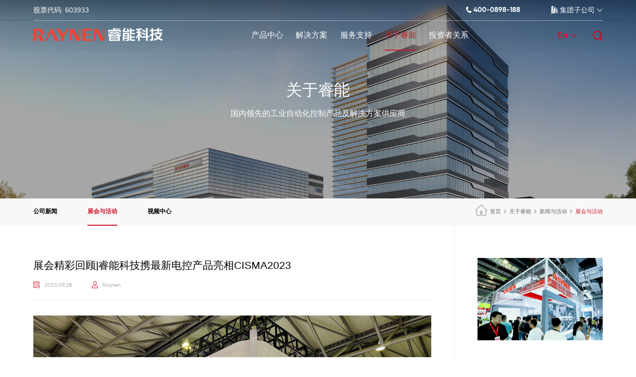

--- FILE ---
content_type: text/html; charset=utf-8
request_url: http://raynen-lighting.com/zhanhuiyuhuodong/844.html
body_size: 10922
content:
<!DOCTYPE html>

<html lang="zh-CN">

  <head>

    <meta charset="utf-8" />

    <meta name="viewport"

      content="width=device-width,initial-scale=1,minimum-scale=1,maximum-scale=1,user-scalable=no" />

    <meta name="author" content="逐鹿科技有限公司-倾匠心设计建精致网站-https://www.zhulu86.com/" />

    <title>展会精彩回顾|睿能科技携最新电控产品亮相CISMA2023_展会与活动_福建睿能科技股份有限公司</title>

    <meta name="description" content="〔 展会介绍&amp;nbsp;〕中国国际缝制设备展览会（CISMA）是全球最大的专业缝制设备展览会，展品包含了缝前、缝制、缝后各类机器以及CAD/CAM设计系统及面辅，完整地展现了缝制服装的整个链条。是集新品展示、技术革新、商贸洽谈、渠道拓展、资源整合、市">

    <meta name="keywords" content="">

    <meta name="format-detection" content="telephone=no" />

    <link rel="shortcut icon" href="/favicon.ico" />

    <link rel="stylesheet" type="text/css" href="/template/default/pc/skin/css/animate.css" />

    <link rel="stylesheet" type="text/css" href="/template/default/pc/skin/css/swiper.min.css" />

    <link rel="stylesheet" type="text/css" href="/template/default/pc/skin/layui/css/layui.css" />

    <link rel="stylesheet" type="text/css" href="/template/default/pc/skin/css/aos.css" />

    <link rel="stylesheet" type="text/css" href="/template/default/pc/skin/css/public.css" />

    <link rel="stylesheet" type="text/css" href="/template/default/pc/skin/css/style.css" />

    <script src="/template/default/pc/skin/js/jquery-3.3.1.min.js" type="text/javascript" charset="utf-8"></script>

    <script src="/template/default/pc/skin/js/rem.js" type="text/javascript" charset="utf-8"></script>

    <script src="/template/default/pc/skin/js/jquery.countup.min.js" type="text/javascript" charset="utf-8"></script>

    <script src="/template/default/pc/skin/js/jquery.imagezoom.min.js" type="text/javascript" charset="utf-8"></script>

    <script src="/template/default/pc/skin/js/jquery.waypoints.min.js" type="text/javascript" charset="utf-8"></script>

    <script src="/template/default/pc/skin/js/swiper.animate1.0.2.min.js" type="text/javascript" charset="utf-8"></script>

    <script src="/template/default/pc/skin/js/swiper.min.js" type="text/javascript" charset="utf-8"></script>

    <script src="/template/default/pc/skin/js/wow.js" type="text/javascript" charset="utf-8"></script>

    <script src="/template/default/pc/skin/js/aos.js" type="text/javascript" charset="utf-8"></script>

    <script src="/template/default/pc/skin/layui/layui.js" type="text/javascript" charset="utf-8"></script>
    <script>
    var _hmt = _hmt || [];
    (function() {
      var hm = document.createElement("script");
      hm.src = "https://hm.baidu.com/hm.js?65a8df0a777e3995bf9df1e634b91c75";
      var s = document.getElementsByTagName("script")[0]; 
      s.parentNode.insertBefore(hm, s);
    })();
    </script>
  </head>

  <body>

    <section class="header_box ">
      <div class="header_head">

        <div class="box w1720 flexBetween">

          <div class="left">

            股票代码: 603933

          </div>

          <div class="right flexBetween">

            <div class="phone">

              <img src="/template/default/pc/skin/images/icon1.png"> 400-0898-188

            </div>

            <div class="company act">

              <img src="/template/default/pc/skin/images/icon2.png"> 集团子公司 <span class="layui-icon layui-icon-down"></span>

            </div>

          </div>

        </div>

        <div class="box1">

          <div class="list flexStart w1720">
                          <div class="item">

                <a href="https://www.raynen.cn" target="_blank">

                  <div>嘉兴睿能奇电电气有限公司 <span class="layui-icon layui-icon-right"></span></div>

                  <p> </p>

                </a>

              </div>
                          <div class="item">

                <a href="https://www.raynen.cn" target="_blank">

                  <div>福建睿能智能电子有限公司 <span class="layui-icon layui-icon-right"></span></div>

                  <p> </p>

                </a>

              </div>
                          <div class="item">

                <a href="/" target="_blank">

                  <div>福州睿能控制技术有限公司 <span class="layui-icon layui-icon-right"></span></div>

                  <p> </p>

                </a>

              </div>
                          <div class="item">

                <a href="" target="_blank">

                  <div>上海睿能高齐自动化有限公司 <span class="layui-icon layui-icon-right"></span></div>

                  <p> </p>

                </a>

              </div>
                          <div class="item">

                <a href="http://www.qilirj.com/" target="_blank">

                  <div>福州琪利软件有限公司 <span class="layui-icon layui-icon-right"></span></div>

                  <p> </p>

                </a>

              </div>
                          <div class="item">

                <a href="http://www.qirod.com/" target="_blank">

                  <div>上海奇电电气科技有限公司 <span class="layui-icon layui-icon-right"></span></div>

                  <p> </p>

                </a>

              </div>
                          <div class="item">

                <a href="http://www.unimat.com.cn" target="_blank">

                  <div>深圳市亿维自动化技术有限公司 <span class="layui-icon layui-icon-right"></span></div>

                  <p> </p>

                </a>

              </div>
                          <div class="item">

                <a href="http://www.burnon.com/" target="_blank">

                  <div>贝能国际有限公司 <span class="layui-icon layui-icon-right"></span></div>

                  <p> </p>

                </a>

              </div>
                          <div class="item">

                <a href="" target="_blank">

                  <div>福州睿能电气科技有限公司 <span class="layui-icon layui-icon-right"></span></div>

                  <p> </p>

                </a>

              </div>
                      </div>

        </div>

      </div>

    </section>



    <div class="header_nav_box ">

      <section class="header_nav">

        <div class="box w1720 flexBetween">

          <div class="boxLeft">

            <a href="/">
				<img src="/template/default/pc/skin/images/logonew.png" class="img1" style="width: 260px;height: 27px;">
				<img src="/template/default/pc/skin/images/logonew1.png" class="img2" style="width: 260px;height: 27px;">
			</a>

          </div>

          <div class="boxCen flexBetween">

            
              <div class="item ">

                <a href="/gongyezidonghua.html" >产品中心</a>

                
                  <div class="main">

                    <!-- flexStart -->
                    <div class="list flexCenter "> 

                      

                        <div>

                          <p><a href="/plc.html" style="cursor: default;" > 工业自动化 </a> </p>

                                                      <ul>

                              
                                <li><a href="/xxilieplc.html" > PLC可编程控制器 </a></li>

                              
                                <li><a href="/uhxlhmi.html" > HMI人机界面 </a></li>

                              
                                <li><a href="/sifuqudongqi174.html" > 交流伺服系统 </a></li>

                              
                                <li><a href="/diyabianpinqi.html" > 变频器 </a></li>

                              
                                <li><a href="/diyaruanqidongqi.html" > 软起动器 </a></li>

                              
                            </ul>
                          
                        </div>

                      

                        <div>

                          <p><a href="/FKM.html" style="cursor: default;" > 纺织智控 </a> </p>

                                                      <ul>

                              
                                <li><a href="/hengjidiankongxitong883.html" > 横机电控系统 </a></li>

                              
                                <li><a href="/wajidiankongxitong872.html" > 袜机电控系统 </a></li>

                              
                                <li><a href="/shoutaojidiankongxitong531.html" > 手套机电控系统 </a></li>

                              
                                <li><a href="/bingshajikongzhixitong256.html" > 并纱机电控系统 </a></li>

                              
                                <li><a href="/SoftwareSystems.html" > 工艺制版软件系统 </a></li>

                              
                            </ul>
                          
                        </div>

                      

                        <div>

                          <p><a href="/embroiderymachin.html" style="cursor: default;" > 缝制智控 </a> </p>

                                                      <ul>

                              
                                <li><a href="/cixiujidiankongxitong366.html" > 刺绣机电控系统 </a></li>

                              
                                <li><a href="/mobanjidiankongxitong494.html" > 特种工业缝纫机电控 </a></li>

                              
                            </ul>
                          
                        </div>

                      

                        <div>

                          <p><a href="/IOTProducts.html" style="cursor: default;" > 工业互联网 </a> </p>

                                                      <ul>

                              
                                <li><a href="/yunpingtai.html" > 云平台 </a></li>

                              
                                <li><a href="/wulianwangguan181.html" > 物联网产品 </a></li>

                              
                                <li><a href="/wulianwangguan.html" > 智能工厂产品 </a></li>

                              
                            </ul>
                          
                        </div>

                      
                    </div>
					
					

                  </div>

                
              </div>

            
              <div class="item ">

                <a href="/solution.html" >解决方案</a>

                
                  <div class="main">

                    <!-- flexStart -->
                    <div class="list flexCenter list_"> 

                      

                        <div>

                          <p><a href="/material.html" style="cursor: default;" > 机床加工 </a> </p>

                                                      <ul>

                              
                                <li><a href="/mugongjixie.html" > 木工机械 </a></li>

                              
                                <li><a href="/jinshujiagong.html" > 金属加工 </a></li>

                              
                                <li><a href="/jiguangjiagong.html" > 激光加工 </a></li>

                              
                                <li><a href="/hanjieshebei.html" > 焊接设备 </a></li>

                              
                            </ul>
                          
                        </div>

                      

                        <div>

                          <p><a href="/jingmizhizao.html" style="cursor: default;" >  精密制造 </a> </p>

                                                      <ul>

                              
                                <li><a href="/3c.html" > 3C </a></li>

                              
                                <li><a href="/lidianchi.html" > 锂电池 </a></li>

                              
                                <li><a href="/guangfu.html" > 光伏 </a></li>

                              
                            </ul>
                          
                        </div>

                      

                        <div>

                          <p><a href="/packaging.html" style="cursor: default;" > 包装印刷 </a> </p>

                                                      <ul>

                              
                                <li><a href="/bzjx.html" > 包装机械 </a></li>

                              
                                <li><a href="/ysjx.html" > 印刷机械 </a></li>

                              
                            </ul>
                          
                        </div>

                      

                        <div>

                          <p><a href="/fangzhiyufengzhi.html" style="cursor: default;" >  纺织服装 </a> </p>

                                                      <ul>

                              
                                <li><a href="/mianfangjixie.html" > 棉纺机械 </a></li>

                              
                                <li><a href="/zhizaojixie.html" > 织造机械 </a></li>

                              
                                <li><a href="/zhenzhijixie.html" > 针织机械 </a></li>

                              
                                <li><a href="/fengzhijixie.html" > 缝制机械 </a></li>

                              
                                <li><a href="/qitajixie.html" > 其他机械 </a></li>

                              
                            </ul>
                          
                        </div>

                      

                        <div>

                          <p><a href="/wuliuyunshu.html" style="cursor: default;" > 物流运输 </a> </p>

                                                      <ul>

                              
                                <li><a href="/wuliu.html" > 物流 </a></li>

                              
                            </ul>
                          
                        </div>

                      

                        <div>

                          <p><a href="/jixieshou218.html" style="cursor: default;" > 工业机器人 </a> </p>

                                                      <ul>

                              
                                <li><a href="/jixieshou218.html" > 工业机器人 </a></li>

                              
                            </ul>
                          
                        </div>

                      

                        <div>

                          <p><a href="/gongchengxiangmu.html" style="cursor: default;" > 工程项目 </a> </p>

                                                      <ul>

                              
                                <li><a href="/youqi.html" > 油气 </a></li>

                              
                                <li><a href="/huagong.html" > 化工 </a></li>

                              
                                <li><a href="/yejin.html" > 冶金 </a></li>

                              
                                <li><a href="/huanbao.html" > 环保 </a></li>

                              
                                <li><a href="/havc.html" > HAVC </a></li>

                              
                                <li><a href="/shizhenggongcheng.html" > 市政工程 </a></li>

                              
                            </ul>
                          
                        </div>

                      
                    </div>
					
					

                  </div>

                
              </div>

            
              <div class="item ">

                <a href="/fuwuwangluo.html" >服务支持</a>

                
                  <div class="main">

                    <!-- flexStart -->
                    <div class="list flexCenter "> 

                      

                        <div>

                          <p><a href="/fuwuwangluo.html" style="cursor: default;" > 服务网络 </a> </p>

                                                      <ul>

                              
                                <li><a href="/fuwuwangluo.html" > 服务网络 </a></li>

                              
                            </ul>
                          
                        </div>

                      

                        <div>

                          <p><a href="/ziliaoxiazai.html" style="cursor: default;" > 下载中心  </a> </p>

                                                      <ul>

                              
                                <li><a href="/ziliaoxiazai.html" > 样本手册 </a></li>

                              
                                <li><a href="/xiazaituzhi.html" > 图纸下载 </a></li>

                              
                                <li><a href="/ruanjianxiazai.html" > 软件下载 </a></li>

                              
                                <li><a href="/qitaxiazai.html" > 其他下载 </a></li>

                              
                                <li><a href="/shehuizerenbaogao.html" > 社会责任报告 </a></li>

                              
                            </ul>
                          
                        </div>

                      

                        <div>

                          <p><a href="/gongyezidonghua465.html" style="cursor: default;" > 视频教程 </a> </p>

                                                      <ul>

                              
                                <li><a href="/gongyezidonghua465.html" > 工业自动化 </a></li>

                              
                                <li><a href="/fangzhizhikong.html" > 纺织智控 </a></li>

                              
                                <li><a href="/fengzhizhikong727.html" > 缝制智控 </a></li>

                              
                            </ul>
                          
                        </div>

                      

                        <div>

                          <p><a href="/gongyezidonghua592.html" style="cursor: default;" > 产品公告 </a> </p>

                                                      <ul>

                              
                                <li><a href="/gongyezidonghua592.html" > 工业自动化 </a></li>

                              
                                <li><a href="/fangzhizhikong968.html" > 纺织智控 </a></li>

                              
                                <li><a href="/fengzhizhikong225.html" > 缝制智控 </a></li>

                              
                            </ul>
                          
                        </div>

                      

                        <div>

                          <p><a href="/feedback.html" style="cursor: default;" > 意见反馈 </a> </p>

                                                      <ul>

                              
                                <li><a href="/feedback.html" > 意见反馈 </a></li>

                              
                            </ul>
                          
                        </div>

                      
                    </div>
					
					

                  </div>

                
              </div>

            
              <div class="item active">

                <a href="/about.html" >关于睿能</a>

                
                  <div class="main">

                    <!-- flexStart -->
                    <div class="list flexCenter "> 

                      

                        <div>

                          <p><a href="/about.html" style="cursor: default;" > 公司简介 </a> </p>

                                                      <ul>

                              
                                <li><a href="/about.html#cc1" > 公司简介 </a></li>

                              
                                <li><a href="/about.html#cc2" > 发展历程 </a></li>

                              
                                <li><a href="/about.html#cc3" > 企业文化 </a></li>

                              
                                <li><a href="/about.html#cc4" > 集团成员 </a></li>

                              
                                <li><a href="/about.html#cc5" > 荣誉资质 </a></li>

                              
                                <li><a href="/about.html#cc6" > 企业社会责任 </a></li>

                              
                            </ul>
                          
                        </div>

                      

                        <div>

                          <p><a href="/comnews.html" style="cursor: default;" > 新闻与活动 </a> </p>

                                                      <ul>

                              
                                <li><a href="/comnews.html" > 公司新闻 </a></li>

                              
                                <li><a href="/zhanhuiyuhuodong.html" > 展会与活动 </a></li>

                              
                                <li><a href="/shipinzhongxin.html" > 视频中心 </a></li>

                              
                            </ul>
                          
                        </div>

                      

                        <div>

                          <p><a href="https://app.mokahr.com/social-recruitment/raynen/115954#/" style="cursor: default;"  target=&quot;_blank&quot; > 加入我们 </a> </p>

                                                      <ul>

                              
                                <li><a href="https://app.mokahr.com/social-recruitment/raynen/115954#/"  target=&quot;_blank&quot; > 加入我们 </a></li>

                              
                            </ul>
                          
                        </div>

                      

                        <div>

                          <p><a href="/contact.html" style="cursor: default;" > 联系我们 </a> </p>

                                                      <ul>

                              
                                <li><a href="/contact.html" > 联系我们 </a></li>

                              
                            </ul>
                          
                        </div>

                      
                    </div>
					
					

                  </div>

                
              </div>

            
              <div class="item ">

                <a href="/jibenxinxi.html" >投资者关系</a>

                
                  <div class="main">

                    <!-- flexStart -->
                    <div class="list flexCenter "> 

                      

                        <div>

                          <p><a href="/jibenxinxi.html#info" style="cursor: default;" > 基本信息 </a> </p>

                                                                                
                        </div>

                      

                        <div>

                          <p><a href="http://www.sse.com.cn/assortment/stock/list/info/company/index.shtml?COMPANY_CODE=603933&amp;tabActive=1" style="cursor: default;"  target=&quot;_blank&quot; > 公司公告 </a> </p>

                                                                                
                        </div>

                      

                        <div>

                          <p><a href="/gupiaoxinxi.html#info" style="cursor: default;" > 股票信息 </a> </p>

                                                                                
                        </div>

                      

                        <div>

                          <p><a href="/touzizhishixuexi.html#info" style="cursor: default;" > 投资知识学习 </a> </p>

                                                                                
                        </div>

                      

                        <div>

                          <p><a href="/tel.html#info" style="cursor: default;" > 投资者热线 </a> </p>

                                                                                
                        </div>

                      
                    </div>
					
					

                  </div>

                
              </div>

            
          </div>

          <div class="boxRight flexBetween">
            <!--<div class="SmartChoice">-->
            <!--  <a href="/api.php/Ajax/get_cpx" class="SmartChoice_">-->
            <!--    <img src="/template/default/pc/skin/images/sc.png" alt=""> 产品智选-->
            <!--  </a>-->
            <!--</div>-->
            <div class="language">

              <p>En <span class="layui-icon layui-icon-down"> </span></p>

              <ul>

                <li><a href="" class="active">CN </a> </li>

                <li><a href="">EN </a> </li>

              </ul>

            </div>

            <div class="search">

              <p><img src="/template/default/pc/skin/images/search.png"></p>

            </div>

                          <form action="http://raynen-lighting.com/Search/lists.html" method="post" class="biaodan">

                <div class="form_box">

                  <div class="text">

                    <input type="text" name="keywords" id="" value="" />
                    <input type="hidden" name="channelid" id="channelid" value="1,42,48,50" />                    <p>

                      <label>

                        <img src="/template/default/pc/skin/images/search.png">

                        <input type="submit" name="" id="" value="" />

                      </label>

                    </p>

                  </div>

                  <div class="button">

                    <span class="layui-icon layui-icon-close"></span>

                  </div>

                </div>

              </form>
                      </div>

        </div>

      </section>

    </div>

        <!-- 手机 -->
    <header class="header_box_phone">
      <div class="header_main flexBetween">
        <div class="logo">
          <a href="/">
            <img src="/template/default/pc/skin/images/logo.png">
          </a>
        </div>
        <div class="flexBetween">
			<!-- <div class="cpzy">
				<a href="/api.php/Ajax/get_cpx" class="SmartChoice_">
					<img src="/template/default/pc/skin/images/sc.png" alt=""> 产品智选
				  </a>
			</div> -->
			
			
		<div class="china">
		  <a href=""><p>En <span class="layui-icon layui-icon-down"> </span></p></a>
		</div>
		
		
          <div class="shouS">
            <img src="/template/default/pc/skin/images/search.png" >
          </div>
          <!-- act -->
          <div class="header_menu " id="header_menu">
            <span></span>
          </div>
        </div>
      </div>
    </header>

    <div class="searchBox flexCenter">
      <div class="boxMain">
                  <form action="http://raynen-lighting.com/Search/lists.html" method="post">
            <div class="bottom flexBetween">
              <input type="text" id="" name="keywords" value="">
                            <a class="">
                <input type="submit" id="" value="">
              </a>
            </div>
          </form>
              </div>
    </div>

    <div class="mob_header">
      <div class="bob_nav">
        <div class="nav_item">
          <a href="/" class="flexBetween">
            <span>网站首页</span> <i class="layui-icon layui-icon-right"></i>
          </a>
        </div>
                  <div class="nav_item">
            <a  class="flexBetween" >
              <span>产品中心</span> <i class="layui-icon layui-icon-add-1"></i>
            </a>
                          <div class="nav_select">
                                  <div class="select_item">
                    <a  class="flexBetween"> <span>工业自动化</span> <i class="layui-icon layui-icon-add-1"></i>
                    </a>
                                          <ul>
                                                  <li><a href="/xxilieplc.html" >PLC可编程控制器</a></li>
                                                  <li><a href="/uhxlhmi.html" >HMI人机界面</a></li>
                                                  <li><a href="/sifuqudongqi174.html" >交流伺服系统</a></li>
                                                  <li><a href="/diyabianpinqi.html" >变频器</a></li>
                                                  <li><a href="/diyaruanqidongqi.html" >软起动器</a></li>
                                              </ul>
                                      </div>
                                  <div class="select_item">
                    <a  class="flexBetween"> <span>纺织智控</span> <i class="layui-icon layui-icon-add-1"></i>
                    </a>
                                          <ul>
                                                  <li><a href="/hengjidiankongxitong883.html" >横机电控系统</a></li>
                                                  <li><a href="/wajidiankongxitong872.html" >袜机电控系统</a></li>
                                                  <li><a href="/shoutaojidiankongxitong531.html" >手套机电控系统</a></li>
                                                  <li><a href="/bingshajikongzhixitong256.html" >并纱机电控系统</a></li>
                                                  <li><a href="/SoftwareSystems.html" >工艺制版软件系统</a></li>
                                              </ul>
                                      </div>
                                  <div class="select_item">
                    <a  class="flexBetween"> <span>缝制智控</span> <i class="layui-icon layui-icon-add-1"></i>
                    </a>
                                          <ul>
                                                  <li><a href="/cixiujidiankongxitong366.html" >刺绣机电控系统</a></li>
                                                  <li><a href="/mobanjidiankongxitong494.html" >特种工业缝纫机电控</a></li>
                                              </ul>
                                      </div>
                                  <div class="select_item">
                    <a  class="flexBetween"> <span>工业互联网</span> <i class="layui-icon layui-icon-add-1"></i>
                    </a>
                                          <ul>
                                                  <li><a href="/yunpingtai.html" >云平台</a></li>
                                                  <li><a href="/wulianwangguan181.html" >物联网产品</a></li>
                                                  <li><a href="/wulianwangguan.html" >智能工厂产品</a></li>
                                              </ul>
                                      </div>
                              </div>
                      </div>
                  <div class="nav_item">
            <a  class="flexBetween" >
              <span>解决方案</span> <i class="layui-icon layui-icon-add-1"></i>
            </a>
                          <div class="nav_select">
                                  <div class="select_item">
                    <a  class="flexBetween"> <span>机床加工</span> <i class="layui-icon layui-icon-add-1"></i>
                    </a>
                                          <ul>
                                                  <li><a href="/mugongjixie.html" >木工机械</a></li>
                                                  <li><a href="/jinshujiagong.html" >金属加工</a></li>
                                                  <li><a href="/jiguangjiagong.html" >激光加工</a></li>
                                                  <li><a href="/hanjieshebei.html" >焊接设备</a></li>
                                              </ul>
                                      </div>
                                  <div class="select_item">
                    <a  class="flexBetween"> <span> 精密制造</span> <i class="layui-icon layui-icon-add-1"></i>
                    </a>
                                          <ul>
                                                  <li><a href="/3c.html" >3C</a></li>
                                                  <li><a href="/lidianchi.html" >锂电池</a></li>
                                                  <li><a href="/guangfu.html" >光伏</a></li>
                                              </ul>
                                      </div>
                                  <div class="select_item">
                    <a  class="flexBetween"> <span>包装印刷</span> <i class="layui-icon layui-icon-add-1"></i>
                    </a>
                                          <ul>
                                                  <li><a href="/bzjx.html" >包装机械</a></li>
                                                  <li><a href="/ysjx.html" >印刷机械</a></li>
                                              </ul>
                                      </div>
                                  <div class="select_item">
                    <a  class="flexBetween"> <span> 纺织服装</span> <i class="layui-icon layui-icon-add-1"></i>
                    </a>
                                          <ul>
                                                  <li><a href="/mianfangjixie.html" >棉纺机械</a></li>
                                                  <li><a href="/zhizaojixie.html" >织造机械</a></li>
                                                  <li><a href="/zhenzhijixie.html" >针织机械</a></li>
                                                  <li><a href="/fengzhijixie.html" >缝制机械</a></li>
                                                  <li><a href="/qitajixie.html" >其他机械</a></li>
                                              </ul>
                                      </div>
                                  <div class="select_item">
                    <a  class="flexBetween"> <span>物流运输</span> <i class="layui-icon layui-icon-add-1"></i>
                    </a>
                                          <ul>
                                                  <li><a href="/wuliu.html" >物流</a></li>
                                              </ul>
                                      </div>
                                  <div class="select_item">
                    <a  class="flexBetween"> <span>工业机器人</span> <i class="layui-icon layui-icon-add-1"></i>
                    </a>
                                          <ul>
                                                  <li><a href="/jixieshou218.html" >工业机器人</a></li>
                                              </ul>
                                      </div>
                                  <div class="select_item">
                    <a  class="flexBetween"> <span>工程项目</span> <i class="layui-icon layui-icon-add-1"></i>
                    </a>
                                          <ul>
                                                  <li><a href="/youqi.html" >油气</a></li>
                                                  <li><a href="/huagong.html" >化工</a></li>
                                                  <li><a href="/yejin.html" >冶金</a></li>
                                                  <li><a href="/huanbao.html" >环保</a></li>
                                                  <li><a href="/havc.html" >HAVC</a></li>
                                                  <li><a href="/shizhenggongcheng.html" >市政工程</a></li>
                                              </ul>
                                      </div>
                              </div>
                      </div>
                  <div class="nav_item">
            <a  class="flexBetween" >
              <span>服务支持</span> <i class="layui-icon layui-icon-add-1"></i>
            </a>
                          <div class="nav_select">
                                  <div class="select_item">
                    <a  class="flexBetween"> <span>服务网络</span> <i class="layui-icon layui-icon-add-1"></i>
                    </a>
                                          <ul>
                                                  <li><a href="/fuwuwangluo.html" >服务网络</a></li>
                                              </ul>
                                      </div>
                                  <div class="select_item">
                    <a  class="flexBetween"> <span>下载中心 </span> <i class="layui-icon layui-icon-add-1"></i>
                    </a>
                                          <ul>
                                                  <li><a href="/ziliaoxiazai.html" >样本手册</a></li>
                                                  <li><a href="/xiazaituzhi.html" >图纸下载</a></li>
                                                  <li><a href="/ruanjianxiazai.html" >软件下载</a></li>
                                                  <li><a href="/qitaxiazai.html" >其他下载</a></li>
                                                  <li><a href="/shehuizerenbaogao.html" >社会责任报告</a></li>
                                              </ul>
                                      </div>
                                  <div class="select_item">
                    <a  class="flexBetween"> <span>视频教程</span> <i class="layui-icon layui-icon-add-1"></i>
                    </a>
                                          <ul>
                                                  <li><a href="/gongyezidonghua465.html" >工业自动化</a></li>
                                                  <li><a href="/fangzhizhikong.html" >纺织智控</a></li>
                                                  <li><a href="/fengzhizhikong727.html" >缝制智控</a></li>
                                              </ul>
                                      </div>
                                  <div class="select_item">
                    <a  class="flexBetween"> <span>产品公告</span> <i class="layui-icon layui-icon-add-1"></i>
                    </a>
                                          <ul>
                                                  <li><a href="/gongyezidonghua592.html" >工业自动化</a></li>
                                                  <li><a href="/fangzhizhikong968.html" >纺织智控</a></li>
                                                  <li><a href="/fengzhizhikong225.html" >缝制智控</a></li>
                                              </ul>
                                      </div>
                                  <div class="select_item">
                    <a  class="flexBetween"> <span>意见反馈</span> <i class="layui-icon layui-icon-add-1"></i>
                    </a>
                                          <ul>
                                                  <li><a href="/feedback.html" >意见反馈</a></li>
                                              </ul>
                                      </div>
                              </div>
                      </div>
                  <div class="nav_item">
            <a  class="flexBetween" >
              <span>关于睿能</span> <i class="layui-icon layui-icon-add-1"></i>
            </a>
                          <div class="nav_select">
                                  <div class="select_item">
                    <a  class="flexBetween"> <span>公司简介</span> <i class="layui-icon layui-icon-add-1"></i>
                    </a>
                                          <ul>
                                                  <li><a href="/about.html#cc1" >公司简介</a></li>
                                                  <li><a href="/about.html#cc2" >发展历程</a></li>
                                                  <li><a href="/about.html#cc3" >企业文化</a></li>
                                                  <li><a href="/about.html#cc4" >集团成员</a></li>
                                                  <li><a href="/about.html#cc5" >荣誉资质</a></li>
                                                  <li><a href="/about.html#cc6" >企业社会责任</a></li>
                                              </ul>
                                      </div>
                                  <div class="select_item">
                    <a  class="flexBetween"> <span>新闻与活动</span> <i class="layui-icon layui-icon-add-1"></i>
                    </a>
                                          <ul>
                                                  <li><a href="/comnews.html" >公司新闻</a></li>
                                                  <li><a href="/zhanhuiyuhuodong.html" >展会与活动</a></li>
                                                  <li><a href="/shipinzhongxin.html" >视频中心</a></li>
                                              </ul>
                                      </div>
                                  <div class="select_item">
                    <a target="_blank" class="flexBetween"> <span>加入我们</span> <i class="layui-icon layui-icon-add-1"></i>
                    </a>
                                          <ul>
                                                  <li><a href="https://app.mokahr.com/social-recruitment/raynen/115954#/" target="_blank">加入我们</a></li>
                                              </ul>
                                      </div>
                                  <div class="select_item">
                    <a  class="flexBetween"> <span>联系我们</span> <i class="layui-icon layui-icon-add-1"></i>
                    </a>
                                          <ul>
                                                  <li><a href="/contact.html" >联系我们</a></li>
                                              </ul>
                                      </div>
                              </div>
                      </div>
                  <div class="nav_item">
            <a  class="flexBetween" >
              <span>投资者关系</span> <i class="layui-icon layui-icon-add-1"></i>
            </a>
                          <div class="nav_select">
                                  <div class="select_item">
                    <a href="/jibenxinxi.html#info" class="flexBetween"> <span>基本信息</span> <i class="layui-icon layui-icon-add-1"></i>
                    </a>
                                                                                    </div>
                                  <div class="select_item">
                    <a href="http://www.sse.com.cn/assortment/stock/list/info/company/index.shtml?COMPANY_CODE=603933&amp;tabActive=1"target="_blank" class="flexBetween"> <span>公司公告</span> <i class="layui-icon layui-icon-add-1"></i>
                    </a>
                                                                                    </div>
                                  <div class="select_item">
                    <a href="/gupiaoxinxi.html#info" class="flexBetween"> <span>股票信息</span> <i class="layui-icon layui-icon-add-1"></i>
                    </a>
                                                                                    </div>
                                  <div class="select_item">
                    <a href="/touzizhishixuexi.html#info" class="flexBetween"> <span>投资知识学习</span> <i class="layui-icon layui-icon-add-1"></i>
                    </a>
                                                                                    </div>
                                  <div class="select_item">
                    <a href="/tel.html#info" class="flexBetween"> <span>投资者热线</span> <i class="layui-icon layui-icon-add-1"></i>
                    </a>
                                                                                    </div>
                              </div>
                      </div>
              </div>
    </div>

    <!-- 手机 End -->

    

      
        <div class="rn_banner">

          <div class="img">
                        <img src="/uploads/allimg/20250611/5e9cfc946d4be94d00e28ad38c0673fb.jpg">
                      </div>
                      <div class="box">

              <div>

                <h5>关于睿能 </h5>

                <p>国内领先的工业自动化控制产品及解决方案供应商 </p>

              </div>

            </div>
                  </div>

      
    

    
    <div class="rn_title">
      <div class="box w1720 flexBetween">
        <div class="boxleft">
          <ul class="flexStart">
                          <li class=""><a href="/comnews.html"> 公司新闻 </a></li>
                          <li class="active"><a href="/zhanhuiyuhuodong.html"> 展会与活动 </a></li>
                          <li class=""><a href="/shipinzhongxin.html"> 视频中心 </a></li>
                      </ul>
        </div>
        <div class="boxRight">
          <a href='http://raynen-lighting.com'><img src='/template/default/pc/skin/images/home.png' >首页</a> <i class='layui-icon layui-icon-right'></i> <a href='javascript:;' class=''>关于睿能</a> <i class='layui-icon layui-icon-right'></i> <a href='javascript:;' class=''>新闻与活动</a> <i class='layui-icon layui-icon-right'></i> <span>展会与活动</span>        </div>
      </div>
    </div>
    <div class="rb_news_info  p98_">
      <div class="box w1720 flexBetween">
        <div class="boxLeft p98">
          <div class="boxTop">
            <div class="content1">
              展会精彩回顾|睿能科技携最新电控产品亮相CISMA2023            </div>
            <div class="content2 flexStart">
              <p>
                <img src="/template/default/pc/skin/images/newicon.png">
                2023,09,28              </p>
              <p>
                <img src="/template/default/pc/skin/images/newicon1.png">
                Raynen              </p>
            </div>
            <div class="content3">
              <p><img alt="展会精彩回顾|睿能科技携最新电控产品亮相CISMA2023(图1)" src="/uploads/ueditor/20230928/64eb1ddbd016cc5b96c70bf532bdd5da.jpg" _src="/uploads/ueditor/20230928/64eb1ddbd016cc5b96c70bf532bdd5da.jpg" style="max-width:100%!important;height:auto;" title="展会精彩回顾|睿能科技携最新电控产品亮相CISMA2023(图1)"/></p><p style="text-align: center;"><span style="color: rgb(192, 0, 0);"><strong><span style="font-size: 20px;"><br/></span></strong></span></p><p><span style="color: rgb(192, 0, 0);"><strong><span style="font-size: 20px;">〔 展会介绍&nbsp;〕</span></strong></span></p><p>中国国际缝制设备展览会（CISMA）是全球最大的专业缝制设备展览会，展品包含了缝前、缝制、缝后各类机器以及CAD/CAM设计系统及面辅，完整地展现了缝制服装的整个链条。是集新品展示、技术革新、商贸洽谈、渠道拓展、资源整合、市场开拓、国际合作等多元功能的综合平台。</p><p>9月25日，“2023中国国际缝制设备展览会（CISMA2023）”在上海新国际博览中心拉开帷幕。</p><p><br/></p><p style="text-align: left;"><span style="color: rgb(192, 0, 0);"><strong><span style="font-size: 20px;">〔 睿能展位展示&nbsp;〕</span></strong></span></p><p><img alt="展会精彩回顾|睿能科技携最新电控产品亮相CISMA2023(图2)" src="/uploads/ueditor/20230928/a19f7234488262aac35bead59f7452e1.jpg" _src="/uploads/ueditor/20230928/a19f7234488262aac35bead59f7452e1.jpg" style="max-width:100%!important;height:auto;" title="展会精彩回顾|睿能科技携最新电控产品亮相CISMA2023(图2)"/></p><p><br/></p><p>位于E5馆的睿能科技展区在开展期间迎来了大批行业新老朋友与专业观众参观和交流。本次睿能展台除了刺绣机、花样机、模板机电控系统等行业专用产品外，还带来了物联网、PLC、通用伺服系统等满足各类场景需求的通用自动化产品，更有智慧工厂的一站式解决方案，为驻足交流的观众带来了许多惊喜。</p><p>专业的技术团队针对参观者提出的问题都给予了耐心的沟通与交流，会场上的专业观众及参展企业对产品有一定的了解之后都表现出浓厚的合作意向。本次展会上，睿能收获了客户的肯定与新的需求，与同行业友商切磋交流，对行业的发展与市场的需求有了更进一步的心得体会。</p><p><br/></p><p style="text-align: left;"><span style="color: rgb(192, 0, 0);"><strong><span style="font-size: 20px;">〔 产品总览&nbsp;〕</span></strong></span></p><p><img alt="展会精彩回顾|睿能科技携最新电控产品亮相CISMA2023(图3)" src="/uploads/ueditor/20230928/10ecc012ba9771ed1054827ed331bcd6.jpg" _src="/uploads/ueditor/20230928/10ecc012ba9771ed1054827ed331bcd6.jpg" style="max-width:100%!important;height:auto;" title="2-1.jpg"/></p><p><img alt="展会精彩回顾|睿能科技携最新电控产品亮相CISMA2023(图4)" src="/uploads/ueditor/20230928/ef0268ab91f77192626bf9982aecc830.jpg" _src="/uploads/ueditor/20230928/ef0268ab91f77192626bf9982aecc830.jpg" style="max-width:100%!important;height:auto;" title="2-2.jpg"/></p><p><img alt="展会精彩回顾|睿能科技携最新电控产品亮相CISMA2023(图5)" src="/uploads/ueditor/20230928/b7a7b62943c63dd1718a808fb08a3253.jpg" _src="/uploads/ueditor/20230928/b7a7b62943c63dd1718a808fb08a3253.jpg" style="max-width:100%!important;height:auto;" title="2-3.jpg"/></p><p><img alt="展会精彩回顾|睿能科技携最新电控产品亮相CISMA2023(图6)" src="/uploads/ueditor/20230928/2963086bc194796a3d38db1758d2f5ec.jpg" _src="/uploads/ueditor/20230928/2963086bc194796a3d38db1758d2f5ec.jpg" style="max-width:100%!important;height:auto;" title="2-4.jpg"/></p><p>数字化发展转型升级的当下，行业对电控系统的要求越来越高。睿能科技的研发团队深耕刺绣机电控创新与技术研发，针对不同场景匹配高安全、数字化、智能化解决方案。以“技术为核，为企业推动高效节能发展贡献协能力量。</p><p><br/></p><p style="text-align: left;"><span style="color: rgb(192, 0, 0); font-size: 20px;"><strong>〔 现场直击&nbsp;〕</strong></span></p><p><img alt="展会精彩回顾|睿能科技携最新电控产品亮相CISMA2023(图7)" src="/uploads/ueditor/20230928/be5afa031f4f66eec11b338701dbc8e3.jpg" _src="/uploads/ueditor/20230928/be5afa031f4f66eec11b338701dbc8e3.jpg" style="max-width:100%!important;height:auto;" title="展会精彩回顾|睿能科技携最新电控产品亮相CISMA2023(图7)"/></p><p><br/></p><p>睿能科技从深耕纺织缝制智控领域到布局通用自动化各领域，如今公司业务已涵盖自动化、数字化、智能化领域，成为工业自动化科技领先型企业。睿能产品一直是行业客户的优选，源于多年技术打磨的电控及通用自动化产品，在经历了市场的检验后，坚定了以创新带动发展的经营理念，坚持为客户提供最专业的自动化产品和解决方案。</p><p><br/></p>            </div>
          </div>
          <div class="boxBot flexBetween">
            <div class="prev fanye">
                              <a href="/zhanhuiyuhuodong/843.html">
                  <span class="layui-icon layui-icon-left"></span>
                  &nbsp;&nbsp;上一篇
                </a>
                            
            </div>
            <div class="go">
              <a href="/zhanhuiyuhuodong.html">返回列表</a>
            </div>
            <div class="next fanye">
                                <a href="/zhanhuiyuhuodong/849.html">
                    下一篇 &nbsp;&nbsp;
                    <span class="layui-icon layui-icon-right"></span>
                  </a>
                            </div>
          </div>
        </div>
        <div class="boxRight">
          <section>
            <div class="list">
                              <div class="item">
                  <a href="/zhanhuiyuhuodong/1003.html">
                    <div class="content1">
                      <img src="/uploads/allimg/20250929/363e85adc0290f6b95eb8206e5099ce1.jpg" >
                    </div>
                    <div class="content2">
                      <div class="content4 ellipsis">
                        展会回顾 | 工博会圆满收官，睿能科技以创新方案引领产业升级...                      </div>
                      <div class="content5 ellipsis2">
                        9月27日，为期五天的中国国际工业博览会在上海国家会展中心顺利落下帷幕。展会期间，睿能科技全面展示了从工业自动化核心产品到行业解决方案的全栈能力，赢得了业界的广泛关注与高度评价。                      </div>
                      <div class="content6">
                        Learn more <span class="layui-icon layui-icon-right"></span>
                      </div>
                    </div>
                  </a>
                </div>
                              <div class="item">
                  <a href="/zhanhuiyuhuodong/1002.html">
                    <div class="content1">
                      <img src="/uploads/allimg/20250928/c2e81efcb0d24904ed18420c294f042b.jpg" >
                    </div>
                    <div class="content2">
                      <div class="content4 ellipsis">
                        展会精彩回顾 | 睿能科技精彩亮相2025中国国际缝制设备展...                      </div>
                      <div class="content5 ellipsis2">
                        2025年9月24日至27日，中国国际缝制设备展览会在上海新国际博览中心举行。全球缝制设备领域众多知名企业齐聚一堂，共同展示前沿技术与创新产品。睿能科技（展位号：E5-D51）以领先的智能电控解决方案及工业自动化产品，吸引了大量专业观众驻足交流，展位现场人潮涌动，气氛热烈。                      </div>
                      <div class="content6">
                        Learn more <span class="layui-icon layui-icon-right"></span>
                      </div>
                    </div>
                  </a>
                </div>
                              <div class="item">
                  <a href="/zhanhuiyuhuodong/1001.html">
                    <div class="content1">
                      <img src="/uploads/allimg/20250925/dba93b1a79fe3b58a2ba6e861eeeae00.jpg" >
                    </div>
                    <div class="content2">
                      <div class="content4 ellipsis">
                        CISMA2025|亮点已备，诚邀您莅临睿能展位E5-D51                      </div>
                      <div class="content5 ellipsis2">
                        &ldquo;科技赋能 缝制新篇&rdquo;，睿能科技产品亮相CISMA 2025                      </div>
                      <div class="content6">
                        Learn more <span class="layui-icon layui-icon-right"></span>
                      </div>
                    </div>
                  </a>
                </div>
                              <div class="item">
                  <a href="/zhanhuiyuhuodong/1000.html">
                    <div class="content1">
                      <img src="/uploads/allimg/20250924/2e548c643f776f55b91be807cf47fe61.png" >
                    </div>
                    <div class="content2">
                      <div class="content4 ellipsis">
                        睿能科技闪耀2025工博会，开启智造新未来                      </div>
                      <div class="content5 ellipsis2">
                        9月23日，2025中国国际工业博览会在上海国家会展中心隆重启幕。睿能科技携多款新品与行业解决方案亮相6.1号馆E110展台。开展首日，展台便迎来众多专业观众、合作伙伴及行业媒体驻足交流，现场人气火爆！                      </div>
                      <div class="content6">
                        Learn more <span class="layui-icon layui-icon-right"></span>
                      </div>
                    </div>
                  </a>
                </div>
                              <div class="item">
                  <a href="/zhanhuiyuhuodong/997.html">
                    <div class="content1">
                      <img src="/uploads/allimg/20250829/a87e662da51d0b614547350dd5057de0.jpg" >
                    </div>
                    <div class="content2">
                      <div class="content4 ellipsis">
                        睿启新智造，能创芯未来&mdash;睿能科技总部园区盛大启幕                      </div>
                      <div class="content5 ellipsis2">
                        2025年8月21日，位于福州市高新区的睿能科技总部园区彩旗飘扬，格外喜庆。在全体员工的共同努力下，总部园区全面落成并迎来盛大的开园仪式。福州高新区领导一行、睿能科技董事长杨维坚及来自海内外的合作伙伴代表、建设单位相关人员、广大员工出席了本次活动，共同见证了这一里程碑时刻。                      </div>
                      <div class="content6">
                        Learn more <span class="layui-icon layui-icon-right"></span>
                      </div>
                    </div>
                  </a>
                </div>
                              <div class="item">
                  <a href="/zhanhuiyuhuodong/970.html">
                    <div class="content1">
                      <img src="/uploads/allimg/20250328/5d971013e3605e83034a3e91bab82007.jpg" >
                    </div>
                    <div class="content2">
                      <div class="content4 ellipsis">
                        2025大湾区工业展盛大开幕，睿能科技智能解决方案引瞩目                      </div>
                      <div class="content5 ellipsis2">
                        在广东东莞举办的2025大湾区制衣制鞋&middot;数码印花工业设备展上，福建睿能科技股份有限公司携多款智能产品及解决方案亮相，全方位展示了睿能科技在工业自动化与智能控制领域的技术实力。                      </div>
                      <div class="content6">
                        Learn more <span class="layui-icon layui-icon-right"></span>
                      </div>
                    </div>
                  </a>
                </div>
                            
              
            </div>
          </section>
        </div>
      </div>
    </div>




    <section class="index_footer ">

      <div class="box w1720">

        <div class="boxTop flexBetween">

          <div class="nav flexBetween">



            
              <div class="item">

                <h5>关于睿能</h5>
                                  <ul>
                                          <li><a href="/about.html#cc1" >公司简介</a></li>
                                          <li><a href="/about.html#cc3" >企业文化</a></li>
                                          <li><a href="/about.html#cc4" >集团成员</a></li>
                                          <li><a href="/about.html#cc6" >企业社会责任</a></li>
                    
                  </ul>
                              </div>

            
              <div class="item">

                <h5>新闻与活动</h5>
                                  <ul>
                                          <li><a href="/comnews.html" >公司新闻</a></li>
                                          <li><a href="/zhanhuiyuhuodong.html" >展会与活动</a></li>
                    
                  </ul>
                              </div>

            
              <div class="item">

                <h5>服务支持</h5>
                                  <ul>
                                          <li><a href="/fuwuwangluo.html" >服务网络</a></li>
                                          <li><a href="/industrialauto.html" >下载中心</a></li>
                                          <li><a href="/gongyezidonghua465.html" >视频教程</a></li>
                                          <li><a href="/gongyezidonghua592.html" >常见问题</a></li>
                    
                  </ul>
                              </div>

            
              <div class="item">

                <h5>加入我们</h5>
                                  <ul>
                                          <li><a href="https://app.mokahr.com/social-recruitment/raynen/115954#/" target="_blank">加入我们</a></li>
                    
                  </ul>
                              </div>

            
          </div>

          <div class="information">

            <div class="">

              <h5>客服热线 </h5>

              <p> <img src="/template/default/pc/skin/images/phone1.png">400-0898-188 </p>

            </div>
            
             <div class="">

              <h5>渠道加盟 </h5>

              <p> <img src="/template/default/pc/skin/images/phone1.png">137-6468-5533</p>

            </div>

            <div class="">

              <h5>关注我们 </h5>

              <div class="flexStart">

                <p><a href="" target="_blank"><img src="/template/default/pc/skin/images/f1.png"></a></p>

                <p>

                  <a><img src="/template/default/pc/skin/images/f2.png"></a>

                  <img src="">

                </p>

                <p><a href="" target="_blank"><img src="/template/default/pc/skin/images/f3.png"></a></p>

                <p><a href="" target="_blank"><img src="/template/default/pc/skin/images/f4.png"></a></p>

              </div>

            </div>

          </div>

          <div class="ewm flexBetween">

            <p> <img src="/uploads/allimg/20221107/2f5c0dc0ca2efadd29c74507acacd867.jpg"> <br>关注睿能</p>

            <p> <img src="/uploads/allimg/20221107/37e93fdb94c0cf3fe03512be957a66e0.jpg"> <br>关注睿能智控</p>

          </div>

        </div>

        <div class="boxBot flexBetween">

          <div class="left">

            Copyright 2025 福建睿能科技股份有限公司 版权所有 <span>|</span> <a href="https://beian.miit.gov.cn" target="_blank">闽ICP备09044485号</a> <span>|</span><img src="/template/default/pc/skin/images/gongan.png"/> <a href="http://www.beian.gov.cn/portal/registerSystemInfo?recordcode=35010202000576" target="_blank">闽公网安备 35010202000576号</a>

          </div>

          <div class="right">

            <a href="/sitemap.xml" target="_blank">网站地图</a>&nbsp;&nbsp; | &nbsp;&nbsp;

            <a href="/Privacy.html">隐私声明</a>

          </div>

        </div>

      </div>

    </section>



    <section class="index_fixed">

      <div class="kefu">

        <a href="/feedback.html"><img src="/template/default/pc/skin/images/right1.png"></a>

      </div>

      <div class="item">

        <a><img src="/template/default/pc/skin/images/right2.png"></a>

        <img src="/uploads/allimg/20221107/d6c0cb773bb70a6a46748629b5dc55c4.jpg">

        <span></span>

      </div>

      <div class="item go_top">

        <a><img src="/template/default/pc/skin/images/right3.png"></a>

      </div>

    </section>



  </body>

  <script src="/template/default/pc/skin/js/index.js" type="text/javascript" charset="utf-8"></script>

  <script type="text/javascript">

    

    newBanner(0);

  </script>

  

</html>



--- FILE ---
content_type: text/css
request_url: http://raynen-lighting.com/template/default/pc/skin/css/public.css
body_size: 1965
content:
body,
div,
dl,
dt,
dd,
ul,
ol,
li,
h1,
h2,
h3,
h4,
h5,
h6,
pre,
form,
fieldset,
input,
textarea,
p,
blockquote,
figure,
figcaption,
th,
td ,
span{
	margin: 0;
	padding: 0;
	outline: none;
	/* transition: 0.3s; */
}
a > img{
	cursor: pointer;
}
a > div{
	cursor: pointer;
}
a > p{
	cursor: pointer;
}
a > h5{
	cursor: pointer;
}
a > h4{
	cursor: pointer;
}
table {
	border-collapse: collapse;
	border-spacing: 0;
}

fieldset,
img {
	border: 0;
}

address,
caption,
cite,
code,
dfn,
em,
/* strong, */
th,
var {
	font-style: normal;
	font-weight: normal;
}

ol,
ul {
	list-style: none;
	padding: 0;
	margin: 0;
}

caption,
th {
	text-align: left;
}

h1,
h2,
h3,
h4,
h5,
h6 {
	font-size: 100%;
}

a,
input,
button,
select,
textarea {
	outline: none;
}


abbr,
acronym {
	border: 0;
}

a {
	cursor: pointer;
}

body {
	margin: auto;;
	font-family: "PingFang SC", Arial, "微软雅黑";
}



@font-face {
	font-family: 'gilroy_bold';
	src: url('../fonts/gilroy-bold-4.otf') format('truetype');
}
@font-face {
	font-family: 'gilroy_regular';
	src: url('../fonts/gilroy-regular-3.otf') format('truetype');
}


.clearfix:after {
	content: "";
	height: 0;
	display: block;
	clear: both;
}

.fl {
	float: left;
}

.fr {
	float: right;
}

ul {
	list-style: none;
}

a {
	text-decoration: none;
}


/* wrap：换行，第一行在上方。 */
/* wrap-reverse：换行，第一行在下方。 */
/* flex-direction: row | row-reverse | column | column-reverse; */
/* flex-direction属性决定主轴的方向（即项目的排列方向）。 */
/* flex-flow: row-reverse;  左右换位置    column-reverse*/
/* flex-direction: column; 上下换位置 */
/* flex: 0 29.375rem;
   flex: 1 1; */
.flexBetween {
	display: -webkit-flex;
	display: flex;
	justify-content: space-between;
	flex-wrap: wrap;
}

.flexStart {
	display: -webkit-flex;
	display: flex;
	justify-content: flex-start;
	flex-wrap: wrap;
}

.flexCenter {
	display: -webkit-flex;
	/* Safari */
	display: flex;
	justify-content: center;
	flex-wrap: wrap;
}

.flexEnd {
	display: -webkit-flex;
	/* Safari */
	display: flex;
	justify-content: flex-end;
	flex-wrap: wrap;
}

.ellipsis {
	text-overflow: ellipsis;
	overflow: hidden;
	white-space: nowrap;
}

.ellipsis2 {
	display: -webkit-box;
	-webkit-box-orient: vertical;
	-webkit-line-clamp: 2;
	overflow: hidden;
	text-align: justify;
	text-justify: distribute-all-lines;
}

.ellipsis3 {
	display: -webkit-box;
	-webkit-box-orient: vertical;
	-webkit-line-clamp: 3;
	overflow: hidden;
	text-align: justify;
	text-justify: distribute-all-lines;
}

.ellipsis4 {
	display: -webkit-box;
	-webkit-box-orient: vertical;
	-webkit-line-clamp: 4;
	overflow: hidden;
	text-align: justify;
	text-justify: distribute-all-lines;
}

.ellipsis5 {
	display: -webkit-box;
	-webkit-box-orient: vertical;
	-webkit-line-clamp: 5;
	overflow: hidden;
	text-align: justify;
	text-justify: distribute-all-lines;
}

.ellipsis6 {
	display: -webkit-box;
	-webkit-box-orient: vertical;
	-webkit-line-clamp: 6;
	overflow: hidden;
	text-align: justify;
	text-justify: distribute-all-lines;
}

.l_scrollx {
	overflow: auto;
	overflow-x: scroll;
	overflow-y: auto;
	padding-right: 10px;
}

.l_scrolly {
	overflow: auto;
	overflow-x: hidden;
	overflow-y: auto;
	padding-right: 10px;
}

.l_scroll::-webkit-scrollbar {
	/*滚动条整体样式*/
	width: 1px;
	/*高宽分别对应横竖滚动条的尺寸*/
	height: 2px;
}

.l_scroll::-webkit-scrollbar-thumb {
	/*滚动条里面小方块*/
	border-radius: 2px;
	/* -webkit-box-shadow: inset 0 0 5px rgba(0, 0, 0, 0.2); */
	background: rgba(255, 255, 255, 0.7);
}

.l_scroll::-webkit-scrollbar-track {
	/*滚动条里面轨道*/
	/* -webkit-box-shadow: inset 0 0 5px rgba(0, 0, 0, 0.2); */
	border-radius: 2px;
	background:rgba(255, 255, 255, 0.3);
}

.layerVideo {
  position: fixed;
  width: 100%;
  height: 100%;
  top: 0;
  left: 0;
  z-index: 99;
  background: rgba(0, 0, 0, 0.5);
  display: none;
}
.layerVideo .box {
  max-width: 56.25rem;
  position: absolute;
  top: 50%;
  left: 50%;
  max-height: 34.375rem;
  transform: translateX(-50%) translateY(-50%);
  -webkit-transform: translateX(-50%) translateY(-50%);
}
.layerVideo .box video {
  width: 100%;
}
.layerVideo .box span {
  position: absolute;
  right: -2.1875rem;
  top: -2.1875rem;
  color: #fff;
  font-size: 2rem;
  font-weight: bold;
  cursor: pointer;
}

.input::-webkit-input-placeholder{
	color:#999;
	font-size: 16px;
}
.input::-moz-placeholder{ 
	color:#999;
	font-size: 16px;
}
.input:-moz-placeholder{ 
	color:#999;
	font-size: 16px;
}
.input:-ms-input-placeholder{
   color:#999;
   font-size: 16px;
}

.textarea::-webkit-input-placeholder{
	color:#999;
	font-size: 16px;
}
.textarea::-moz-placeholder{ 
	color:#999;
	font-size: 16px;
}
.textarea:-moz-placeholder{ 
	color:#999;
	font-size: 16px;
}
.textarea:-ms-input-placeholder{
   color:#999;
   font-size: 16px;
}

@-webkit-keyframes bounce-up {
	10% {
		transform: rotate(20deg)
	}

	20% {
		transform: rotate(-10deg)
	}

	30% {
		transform: rotate(5deg)
	}

	40% {
		transform: rotate(-5deg)
	}

	50%,
	to {
		transform: rotate(0deg)
	}
}

/* ::-webkit-input-placeholder { color:#fff; }
input[type="text"]::-moz-placeholder { color:#fff; }
input[type="text"]:-moz-placeholder { color:#fff; } */

.lpk_pc{
	
}
.lpk_phone{
	display: none;
}
@media screen and (max-width:992px){
	.lpk_pc{
		display: none;
	}
	.lpk_phone{
		display: block;
	}
}

/* 

animation:mymove 5s linear infinite;
-moz-animation:mymove 5s infinite; 
-webkit-animation:mymove 5s infinite; 
-o-animation:mymove 5s infinite; 
@keyframes mymove{
	from {top:0px;}
	to {top:200px;}
} */



--- FILE ---
content_type: text/css
request_url: http://raynen-lighting.com/template/default/pc/skin/css/style.css
body_size: 23371
content:
:root {
  --swiper-theme-color: #c9182d;
}

.maodian{
	position: relative;
	top: 0;
}
.cpzy {
	display: flex;
	    align-items: center;
}
.cpzy a{
	font-size: 1rem;
	color: #fff;
	background: #c9182d;
	line-height: 3rem;
	padding: 0 1rem;
	border-radius: 5px;
}
 .cpzy a img{
	 width: 1.4375rem;
 }
  .china{
	  margin: 0 1.5rem;
  }
 .china a{
	 font-size: 1.25rem;
	 font-family: 'gilroy_bold';
	 color: #c9182d;
	 cursor: pointer;
	 transition: 0.4s;
 }
   .china{
	   display: flex;
	   align-items: center;
   }
  .china a span{
	  font-size: 1rem;
  }
.anchorBL {
  display: none;
}
.w1720 {
  margin: 0 5.2vw;
}
.w1400 {
  margin: 0 13.54vw;
}
.header_box_phone {
  background: #fff;
  padding: 10px 0;
  position: sticky;
  top: 0;
  left: 0;
  width: 100%;
  z-index: 3;
  transition: 0.5s;
  display: none;
  border-bottom: 1px solid #f5f5f5;
}
.header_box_phone .header_main {
  margin: 0 5.25vw;
}
.header_box_phone .header_main .logo img {
  height: 50px;
}
.header_box_phone .header_main .shouS {
  display: flex;
  align-items: center;
  margin-right: 2rem;
}
.header_box_phone .header_main .header_menu {
  display: flex;
  align-items: center;
}
.header_box_phone .header_main .header_menu span {
  position: relative;
  display: inline-block;
  width: 32px;
  height: 3px;
  background-color: #999;
  border-radius: 2px;
  vertical-align: middle;
  cursor: pointer;
}
.header_box_phone .header_main .header_menu span::before {
  content: "";
  position: absolute;
  display: inline-block;
  width: 100%;
  height: 3px;
  left: 0;
  border-radius: 2px;
  top: -10px;
  background-color: #999;
  -webkit-transition-duration: 0.3s, 0.3s;
  -moz-transition-duration: 0.3s, 0.3s;
  -ms-transition-duration: 0.3s, 0.3s;
  -o-transition-duration: 0.3s, 0.3s;
  transition-duration: 0.3s, 0.3s;
  -webkit-transition-delay: 0.3s, 0s;
  -moz-transition-delay: 0.3s, 0s;
  -ms-transition-delay: 0.3s, 0s;
  -o-transition-delay: 0.3s, 0s;
  transition-delay: 0.3s, 0s;
}
.header_box_phone .header_main .header_menu span::after {
  content: "";
  position: absolute;
  display: inline-block;
  width: 100%;
  height: 3px;
  left: 0;
  border-radius: 2px;
  bottom: -10px;
  background-color: #999;
  -webkit-transition-duration: 0.3s, 0.3s;
  -moz-transition-duration: 0.3s, 0.3s;
  -ms-transition-duration: 0.3s, 0.3s;
  -o-transition-duration: 0.3s, 0.3s;
  transition-duration: 0.3s, 0.3s;
  -webkit-transition-delay: 0.3s, 0s;
  -moz-transition-delay: 0.3s, 0s;
  -ms-transition-delay: 0.3s, 0s;
  -o-transition-delay: 0.3s, 0s;
  transition-delay: 0.3s, 0s;
}
.header_box_phone .header_main .act span {
  background: none;
}
.header_box_phone .header_main .act span::before {
  transform: rotate(45deg);
  top: 0;
}
.header_box_phone .header_main .act span::after {
  bottom: 0;
  transform: rotate(-45deg);
}
.mob_header.active {
  top: 71px;
  height: calc(100% - 71px);
}
.mob_header {
  position: fixed;
  left: 0;
  width: 100%;
  top: 117px;
  height: calc(100% - 117px);
  background: #fff;
  z-index: 7;
  display: none;
}
.mob_header .mob_top {
  width: 90%;
  margin: auto;
}
.mob_header .mob_top .btn {
  line-height: 50px;
}
.mob_header .mob_top .btn span {
  font-size: 26px;
  color: #666;
}
.mob_header .bob_nav {
  margin: 50px 2vw 0 3vw;
  padding-bottom: 50px;
  padding-right: 1vw;
  height: calc(100% - 150px);
  overflow-y: scroll;
  overflow-x: hidden;
  box-sizing: border-box;
}
.mob_header .bob_nav .nav_item {
  border-bottom: 1px solid #eee;
}
.mob_header .bob_nav .nav_item > a {
  line-height: 55px;
  font-size: 16px;
  width: 100%;
}
.mob_header .bob_nav .nav_item > a span {
  color: #000;
}
.mob_header .bob_nav .nav_item > a i {
  color: #999;
  transition: 0.4s;
  display: inline-block;
}
.mob_header .bob_nav .nav_item .act i {
  transform: rotate(45deg);
}
.mob_header .bob_nav .nav_item .nav_select {
  display: none;
}
.mob_header .bob_nav .nav_item .nav_select .select_item {
  border-top: 1px dashed #eee;
}
.mob_header .bob_nav .nav_item .nav_select .select_item > a {
  width: 100%;
  color: #666;
  line-height: 50px;
  font-size: 15px;
  box-sizing: border-box;
}
.mob_header .bob_nav .nav_item .nav_select .select_item > a i {
  color: #999;
  transition: 0.4s;
  display: inline-block;
}
.mob_header .bob_nav .nav_item .nav_select .select_item ul {
  display: none;
}
.mob_header .bob_nav .nav_item .nav_select .select_item ul li {
  border-bottom: 1px dashed #ddd;
}
.mob_header .bob_nav .nav_item .nav_select .select_item ul li a {
  display: block;
  width: 100%;
  color: #999;
  line-height: 50px;
  font-size: 14px;
  box-sizing: border-box;
  padding: 0 20px;
  background: #f5f5f5;
}
.searchBox {
  position: fixed;
  width: 100%;
  background: #f6f6f6;
  z-index: 5;
  left: 0;
  top: 117px;
  padding: 3.4375rem 0;
  transition: all 0.5s;
  display: none;
  
}
.searchBox .boxMain input[type='text'] {
  background: #fff;
  display: block;
  height: 3.125rem;
  font-size: 1rem;
  box-sizing: border-box;
  padding: 0 1rem;
  width: 18rem;
  border: 0;
}
.searchBox .boxMain a input {
  display: block;
  width: 3.125rem;
  height: 3.125rem;
  border: 0;
  cursor: pointer;
  background: #c9182d url(../images/search1.png) no-repeat 50% 50%;
}
.searchBox.active {
  top: 71px;
}
.searchBoxOn {
  display: flex;
}
.header_box {
position: fixed;
transition: 0.4s;
z-index: 5;
width: 100%;
top: 0;
left: 0;
background: linear-gradient(rgba(0,0,0,0.3),rgba(0,0,0,0.1));
}
.header_box .header_head {
  /* background: #333333; */
}
.header_box .header_head .box {
  line-height: 40px;
  border-bottom: 1px solid rgba(255, 255, 255, 0.5);
}
.header_box .header_head .box .left {
  font-size: 14px;
  color: #fff;
}
.header_box .header_head .box .right .phone {
  font-size: 14px;
  font-family: 'gilroy_bold';
  color: #fff;
  margin-right: 3.4rem;
}
.header_box .header_head .box .right .phone img {
  position: relative;
  top: -1px;
  transition: 0.4s;
  -webkit-animation: bounce-up 1.5s linear infinite;
  animation: bounce-up 1.5s linear infinite;
}
.header_box .header_head .box .right .company {
  font-size: 14px;
  color: #fff;
  cursor: pointer;
  padding: 0 1.25rem;
  transition: 0.4s;
  position: relative;
  right: -1.25rem;
}
.header_box .header_head .box .right .company span {
  font-size: 12px;
  transition: 0.4s;
  display: inline-block;
}
.header_box .header_head .box .right .company img {
  transition: 0.4s;
  vertical-align: text-top;
}
.header_box .header_head .box .right .active {
  background: #fff;
  color: #000;
}
.header_box .header_head .box .right .active span {
  color: #000;
  transform: rotate(180deg);
}
.header_box .header_head .box .right .active img {
  filter: invert(0.7);
}
.header_box .header_head .box1 {
  display: none;
  padding: 0 0 2.5rem 0;
  background: #f7f7f7;
  box-sizing: border-box;
}
.header_box .header_head .box1 .list{
	padding: 2rem 0 1rem;
}
.header_box .header_head .box1 .list .item {
  width: 20%;
  box-sizing: border-box;
  padding-right: 2rem;
  margin-top: 1.5rem;
}
.header_box .header_head .box1 .list .item a {
  display: inline-block;
  font-size: 15px;
}
.header_box .header_head .box1 .list .item a div {
  transition: 0.4s;
  color: #000;
  line-height: 1.875rem;
}
.header_box .header_head .box1 .list .item a p {
  margin-top: 6px;
  font-size: 14px;
  color: #999;
  line-height: 24px;
}
.header_box .header_head .box1 .list .item a:hover div {
  color: #c9182d;
}
.header_box .header_head .active {
  position: initial;
}
.header_box.active{
	top: -62px;
}
.header_box.check .header_head{
	background: #333;
}
.header_nav_box {
  height: 62px;
  transition: 0.4s;
  z-index: 3;
  position: fixed;
  top: 40px;
  width: 100%;
  z-index: 3;
  background: linear-gradient(rgba(0,0,0,0.1),rgba(0,0,0,0.02));
}
.header_nav {
  position: sticky;
  top: 0px;
  left: 0;
  width: 100%;
  /* background: #fff; */
  transition: 0.4s;
  z-index: 3;
}
.header_nav .box .boxLeft {
  padding: 16px 0;
}
.header_nav .box .boxLeft a img {
  height: 30px;
}

.header_nav .box .boxLeft a .img2{
	display: none;
}
.header_nav_box.on .box .boxLeft a .img1 {
	display: none;
}
.header_nav_box.on .box .boxLeft a .img2 {
	display: block;
}


.header_nav .box .boxCen {
  transition: 0.4s;
}
.header_nav .box .boxCen .item {
  padding: 0 2.1875rem;
}
.header_nav .box .boxCen .item > a {
  display: block;
  line-height: 62px;
  font-size: 18px;
  /* font-weight: bold; */
  color: #fff;
  transition: 0.4s;
  position: relative;
}
.header_nav .box .boxCen .item > a:hover {
  color: #c9182d;
}
.header_nav .box .boxCen .item > a::after {
  position: absolute;
  bottom: 0;
  left: 0;
  content: '';
  width: 100%;
  height: 2px;
}
.header_nav .box .boxCen .item .main {
  display: none;
  position: absolute;
  top: 62px;
  left: 0;
  width: 100%;
  min-height: 30px;
  padding: 3.5rem 0;
  background: rgba(255, 255, 255, 0.95);
  box-shadow: 0 2px 10px #f7f7f7;
}
@media screen and (min-width: 1024px) {
	.header_nav .box .boxCen .item .main .list > div {
	  /* padding: 0 8.125rem; */
	  /* text-align: center; */
	  /* width: 20%;
	  border-right: 1px solid #ddd;
	  margin-bottom: 2rem;
	  box-sizing: border-box;
	  padding-left: 6.25rem;
	  box-sizing: border-box; */
	  
	  
	  padding: 0 8.125rem;
	  border-right: 1px solid #ddd;
	}
	
}




.header_nav .box .boxCen .item .main .list > div:last-child {
  border: 0;
}
.header_nav .box .boxCen .item .main .list p a {
  font-size: 18px;
  color: #000;
  /* font-weight: bold; */
  transition: 0.4s;
}
.header_nav .box .boxCen .item .main .list p a:hover {
  color: #c9182d;
}
.header_nav .box .boxCen .item .main .list ul {
  margin-top: 1.5625rem;
}
.header_nav .box .boxCen .item .main .list ul li {
  line-height: 40px;
}
.header_nav .box .boxCen .item .main .list ul li a {
  font-size: 17px;
  color: #666;
  transition: 0.4s;
}
.header_nav .box .boxCen .item .main .list ul li a:hover {
  color: #c9182d;
}
.header_nav .box .boxCen .item:hover .main {
  display: block;
}
.header_nav .box .boxCen .active a {
  color: #c9182d;
}
.header_nav .box .boxCen .active a::after {
  background: #c9182d;
}
.header_nav .box .boxCen.on {
  transform: scale(0);
}
.header_nav .box .boxRight {
  position: relative;
}
.header_nav .box .boxRight .language {
  position: relative;
}
.header_nav .box .boxRight .language p {
  font-size: 18px;
  font-family: 'gilroy_bold';
  color: #c9182d;
  line-height: 62px;
  cursor: pointer;
  transition: 0.4s;
}
.header_nav .box .boxRight .language p span {
  font-size: 14px;
  font-weight: bold;
  display: inline-block;
}
.header_nav .box .boxRight .language p:hover {
  transform: scale(1.1);
}
.header_nav .box .boxRight .language .on span {
  transform: rotate(180deg);
}
.header_nav .box .boxRight .language ul {
  position: absolute;
  top: 62px;
  left: 50%;
  transform: translateX(-50%);
  background: rgba(0, 0, 0, 0.5);
  z-index: 2;
  width: 150%;
  display: none;
}
.header_nav .box .boxRight .language ul li a {
  display: block;
  font-size: 18px;
  font-weight: 'gilroy_bold';
  color: #fff;
  text-align: center;
  line-height: 40px;
  transition: 0.4s;
}
.header_nav .box .boxRight .language ul li a:hover {
  color: #c9182d;
}
.header_nav .box .boxRight .language ul li .active {
  color: #c9182d;
}
.header_nav .box .boxRight .search {
  margin-left: 3rem;
}
.header_nav .box .boxRight .search > p {
  line-height: 62px;
}
.header_nav .box .boxRight .search > p img {
  cursor: pointer;
  transition: 0.3s;
}
.header_nav .box .boxRight .search > p img:hover {
  transform: scale(1.1);
}
.header_nav .box .boxRight .biaodan {
  position: absolute;
  right: 0;
  top: 50%;
  transform: translateY(-50%) scale(0);
  background: #fff;
  transform-origin: right center;
  transition: 0.4s;
  padding: 0 1rem;
}
.header_nav .box .boxRight .biaodan.on {
  transform: translateY(-50%) scale(1);
}
.header_nav .box .boxRight .form_box {
  display: flex;
}
.header_nav .box .boxRight .form_box .text {
  position: relative;
  display: flex;
  align-items: center;
}
.header_nav .box .boxRight .form_box .text > input {
  width: 280px;
  height: 38px;
  padding: 0 20px;
  border: 1px solid #ddd;
}
.header_nav .box .boxRight .form_box .text p {
  position: absolute;
  top: 50%;
  z-index: 1;
  transform: translateY(-50%);
  right: 20px;
  background: #fff;
  padding-left: 1rem;
}
.header_nav .box .boxRight .form_box .text p input {
  display: none;
}
.header_nav .box .boxRight .form_box .text p img {
  cursor: pointer;
}
.header_nav .box .boxRight .form_box .button {
  line-height: 50px;
  padding-left: 1rem;
  cursor: pointer;
}
.header_nav .box .boxRight .form_box .button span {
  font-size: 26px;
  transition: 0.4s;
  font-weight: bold;
  color: #999;
}
.header_nav .box .boxRight .form_box .button span:hover {
  color: #c9182d;
}
.header_nav_box.check .header_nav .box .boxCen .item > a {
  color: #000;
}
.header_nav_box.on {
  position: fixed;
  top: 0px;
  left: 0;
  width: 100%;
  background: #fff;
}
.header_nav_box.on .header_nav .box .boxCen .item > a {
  color: #000;
}
.header_nav_box.active {
  top: -62px;
}
.index_banner .box {
  position: relative;
}
.index_banner .box .banner .item {
  position: relative;
}
.index_banner .box .banner .item .img img {
  width: 100%;
  /* height: 100vh;
  object-fit: cover; */
}


.index_banner .box .banner .item .main {
  position: absolute;
  left: 0;
  top: 40%;
  width: 100%;
  padding: 0 5.2vw;
  box-sizing: border-box;
}
.index_banner .box .banner .item .main .content1 {
  font-size: 3.5rem;
  color: #152b4f;
}
.index_banner .box .banner .item .main .content2 {
  margin-top: 4.25rem;
}
.index_banner .box .mouse {
  position: absolute;
  left: 50%;
  transform: translateX(-50%);
  bottom: 3.75rem;
  z-index: 1;
  cursor: pointer;
  animation: down 2s infinite linear;
}
.index_banner .box .button {
  position: absolute;
  right: 5.2vw;
  bottom: 3.75rem;
  z-index: 1;
}
.index_banner .box .button p {
  margin-right: 1rem;
  width: 3rem;
  height: 3rem;
  line-height: 3rem;
  text-align: center;
  border-radius: 50%;
  border: 1px solid #a1aebf;
  transition: 0.4s;
  cursor: pointer;
  color: #152b4f;
}
.index_banner .box .button p span {
  color: #fff;
}
.index_banner .box .button p:hover {
  border: 1px solid #c9182d;
  background: #c9182d;
}
.index_banner .box .page {
  position: absolute;
  left: 5.2vw;
  bottom: 3.75rem;
  z-index: 1;
}
.index_banner .box .page > div {
  position: relative;
}
.index_banner .box .page > div .swiper-pagination {
  position: initial;
}
.index_banner .swiper-pagination-bullet {
  background: none;
  opacity: 1;
  margin: 0 30px 0 0;
  width: auto;
  height: auto;
  position: relative;
  outline: none;
  vertical-align: middle;
  opacity: 0.7;
}
.index_banner .swiper-pagination-bullet:last-child {
  width: 18px;
  overflow: hidden;
  margin-right: 0;
}
.index_banner .swiper-pagination-bullet span {
  background: none;
  display: block;
  border-radius: 0%;
  font-size: 14px;
  font-family: 'gilroy_bold';
  color: #fff;
}
.index_banner .swiper-pagination-bullet i {
  background: #fff;
  height: 2px;
  width: 0px;
  position: absolute;
  top: 7px;
  left: 22px;
  transform-origin: left;
  z-index: 3;
  transition-timing-function: linear;
}
.index_banner .swiper-pagination-bullet-active span,
.index_banner .swiper-pagination-bullet:hover span {
  margin-top: 0;
  margin-left: 0;
  position: relative;
  z-index: 1;
}
.index_banner .swiper-pagination-bullet-active {
  margin-right: 74px;
  opacity: 1;
}
.index_banner .swiper-pagination-bullet-active i {
  animation: middle 6s linear;
}
@keyframes first {
  0% {
    transform: scaleX(0.5);
    left: 0px;
  }
  /*091*/
  100% {
    transform: scaleX(1);
    left: 4px;
  }
  /*0915*/
}
@keyframes last {
  0% {
    transform: scaleX(0.7);
    left: -10px;
  }
  /*1090*/
  20% {
    transform: scaleX(0.3);
    left: 4px;
  }
  /*090*/
  100% {
    transform: scaleX(0.3);
    left: 0px;
  }
  /*090*/
}
@keyframes middle {
  0% {
    width: 0px;
  }
  100% {
    width: 58px;
  }
}
@keyframes down {
  0% {
    bottom: 3.75rem;
    opacity: 0;
  }
  20% {
    opacity: 0.7;
  }
  100% {
    bottom: 1rem;
    opacity: 0;
  }
}
.p98 {
  padding-top: 6.125rem;
}
.p98_ {
  padding-bottom: 6.125rem;
}
.index_title .box .left {
  font-size: 3rem;
}
.index_title .box .biaoti {
  font-size: 1.25rem;
  color: #666;
  margin-top: 0.75rem;
}
.index_link a {
  font-size: 1rem;
  display: block;
  width: 10rem;
  line-height: 3.4375rem;
  color: #fff;
  background: #c9182d;
  text-align: center;
  position: relative;
}
.index_link a img {
  margin-left: 0.625rem;
  position: relative;
  transition: 0.4s;
  right: 0;
}
.index_link a:hover img {
  right: -1rem;
}
.index_link p {
  font-size: 1rem;
  display: block;
  width: 10rem;
  line-height: 3.4375rem;
  color: #fff;
  background: #c9182d;
  text-align: center;
  position: relative;
}
.index_link p img {
  margin-left: 0.625rem;
  position: relative;
  transition: 0.4s;
  right: 0;
}
.index_link p:hover img {
  right: -1rem;
}
.m60 {
  margin-top: 3.75rem;
}
.index_product .box .item {
  width: 24.25%;
  box-sizing: border-box;
  padding: 6.5rem 3.75rem 8.25rem;
  box-shadow: 0px 0px 1rem #f2f2f2;
  transition: 0.4s;
  position: relative;
}
.index_product .box .item .a .content1 img {
  height: 5.25rem;
}
.index_product .box .item .a .content2 {
  font-size: 1.875rem;
  color: #000;
  margin-top: 3.5rem;
  transition: 0.4s;
}
.index_product .box .item .a .content3 {
  margin: 1.375rem 0;
}
.index_product .box .item .a .content3 span {
  display: inline-block;
  width: 30px;
  height: 3px;
  background: #eeeeee;
}
.index_product .box .item .a .content4 {
  font-size: 1rem;
  color: #555;
  line-height: 2.125rem;
  height: 6.375rem;
}
.index_product .box .item .a .content5 {
  margin-top: 3.75rem;
  font-size: 1rem;
  color: #c9182d;
  font-family: 'gilroy_bold';
  line-height: 1.25rem;
}
.index_product .box .item .a .content5 i {
  font-weight: bold;
  position: relative;
  top: 1px;
}
.index_product .box .item .posi {
  position: absolute;
  top: 0;
  left: 0;
  width: 100%;
  height: 100%;
  opacity: 0;
  transition: 0.4s;
}
.index_product .box .item .posi .img img {
  width: 100%;
  height: 100%;
  object-fit: cover;
}
.index_product .box .item .posi .posi_main {
  position: absolute;
  top: 0;
  left: 0;
  width: 100%;
  height: 100%;
  z-index: 2;
  box-sizing: border-box;
  padding: 0 3.75rem;
  background: rgba(0, 0, 0, 0.65);
}
.index_product .box .item .posi .posi_main .content2 {
  font-size: 1.875rem;
  color: #fff;
  margin-top: 4.5rem;
  transition: 0.4s;
}
.index_product .box .item .posi .posi_main .content3 {
  margin: 1.375rem 0;
}
.index_product .box .item .posi .posi_main .content3 span {
  display: inline-block;
  width: 30px;
  height: 3px;
  background: #c9182d;
}
.index_product .box .item .posi .posi_main .content4 {
  font-size: 1rem;
  color: #fff;
  line-height: 2.125rem;
  height: 6.375rem;
}
.index_product .box .item .posi .posi_main .content5 {
  margin-top: 2.5rem;
  font-size: 1rem;
  color: #fff;
  font-family: 'gilroy_bold';
  line-height: 1.25rem;
}
.index_product .box .item .posi .posi_main .content5 a{
	color: #fff;
}
.index_product .box .item .posi .posi_main .content6 {
  margin-top: 3.625rem;
  padding-top: 2.8125rem;
  border-top: 1px solid rgba(255, 255, 255, 0.2);
}
.index_product .box .item .posi .posi_main .content6 .item_ {
  width: 50%;
  font-size: 1rem;
  margin-bottom: 1.75rem;
  color: #fff;
}
.index_product .box .item .posi .posi_main .content6 .item_ a{
	color: #fff;
}
.index_product .box .item .posi .posi_main .content6 .item_ img {
  margin-right: 0.625rem;
  vertical-align: middle;
}
.index_product .box .item:hover {
  box-shadow: 0px 0px 1rem #ddd;
}
.index_product .box .item:hover .posi {
  opacity: 1;
}
.index_application {
  position: relative;
  padding-bottom: 4.375rem;
}
.index_application .img {
  position: absolute;
  top: 0;
  left: 0;
  width: 100%;
  height: 100%;
}
.index_application .img img {
  width: 100%;
  transition: 0.3s;
  height: 100%;
  object-fit: cover;
}
.index_application .title {
  font-size: 3rem;
  color: #fff;
  position: relative;
  z-index: 1;
}
.index_application .box {
  position: relative;
  z-index: 1;
}
.index_application .box .list {
  margin-top: 7.125rem;
  width: 42.5rem;
}
.index_application .box .list .item .content1 {
  font-size: 2.375rem;
  color: #fff;
}
.index_application .box .list .item .content2 {
  margin: 1.5625rem 0;
}
.index_application .box .list .item .content2 span {
  display: inline-block;
  width: 48px;
  height: 2px;
  background: #fff;
}
.index_application .box .list .item .content3 {
  font-size: 1rem;
  line-height: 2.25rem;
  color: #fff;
  height: 6.75rem;
}
.index_application .box .list .item .content4 {
  margin-top: 4.5rem;
}
.index_application .box .list .active {
  display: block;
}
.index_application .box .list_togg {
  margin-top: 10rem;
}
.index_application .box .list_togg .item {
  text-align: center;
  cursor: pointer;
  position: relative;
}
.index_application .box .list_togg .item::after {
  content: '';
  position: absolute;
  top: 28px;
  left: 80px;
  width: 200px;
  height: 1px;
  background: #fff;
  opacity: 0.2;
}
.index_application .box .list_togg .item .top {
  margin: auto;
  width: 56px;
  height: 56px;
  border-radius: 50%;
  display: flex;
  align-items: center;
}
.index_application .box .list_togg .item .top img {
  max-width: 100%;
  max-height: 100%;
  margin: auto;
  transition: 0.4s;
}
.index_application .box .list_togg .item .bot {
  margin-top: 0.5rem;
  font-size: 1rem;
  transition: 0.4s;
  color: #fff;
}
.index_application .box .list_togg .item:hover .bot {
  font-weight: bold;
}
.index_application .box .list_togg .swiper-slide:last-child .item::after {
  opacity: 0;
}
.index_application .box .list_togg .swiper-slide-thumb-active .item .top {
  background: rgba(0, 0, 0, 0.3);
}
.index_application .box .list_togg .swiper-slide-thumb-active .item .top img {
  transform: scale(0.8);
}
.index_service > .box .boxLeft {
  width: 35rem;
  box-sizing: border-box;
  padding-right: 12.25rem;
  position: relative;
}
.index_service > .box .boxLeft .content1 {
  margin-top: 8rem;
  font-size: 2.25rem;
  color: #333;
}
.index_service > .box .boxLeft .content2 span {
  display: inline-block;
  width: 3rem;
  height: 2px;
  background: #c9182d;
  margin: 1.5rem 0 1rem;
}
.index_service > .box .boxLeft .content3 {
  font-size: 1.125rem;
  color: #666;
  line-height: 2.25rem;
}
.index_service > .box .boxLeft .content4 {
  position: absolute;
  bottom: 0;
  left: 0;
}
.index_service > .box .boxRight {
  width: calc(100% - 35rem);
}
.index_service > .box .boxRight .item {
  width: 50%;
  box-sizing: border-box;
  border: 1px solid #ddd;
  padding: 4rem 3.125rem;
  position: relative;
}
.index_service > .box .boxRight .item a {
  display: block;
}
.index_service > .box .boxRight .item a .main {
  z-index: 2;
  position: relative;
}
.index_service > .box .boxRight .item a .main .left {
  width: 5.25rem;
}
.index_service > .box .boxRight .item a .main .left img {
  width: 100%;
  margin-top: 0.5rem;
  transition: 0.4s;
}
.index_service > .box .boxRight .item a .main .left .img2 {
  display: none;
}
.index_service > .box .boxRight .item a .main .right {
  width: calc(100% - 5.25rem);
  box-sizing: border-box;
  padding-left: 2.8125rem;
}
.index_service > .box .boxRight .item a .main .right .content1 {
  font-size: 1.5rem;
  color: #000;
  transition: 0.4s;
}
.index_service > .box .boxRight .item a .main .right .content2 {
  margin-top: 1rem;
  font-size: 1rem;
  color: #666;
  line-height: 2.125rem;
  transition: 0.4s;
}
.index_service > .box .boxRight .item a .main .right .content3 {
  margin-top: 2.5rem;
  font-size: 1rem;
  font-family: 'gilroy_bold';
  color: #c9182d;
  transition: 0.4s;
}
.index_service > .box .boxRight .item a .img {
  position: absolute;
  top: 0;
  left: 0;
  width: 100%;
  height: 100%;
  opacity: 0;
  transition: 0.4s;
}
.index_service > .box .boxRight .item a .img img {
  width: 100%;
  height: 100%;
}







@media screen and (min-width: 1280px) {
	
	.index_service > .box .boxRight .item:hover a .main .left .img1 {
	  display: none;
	}
	.index_service > .box .boxRight .item:hover a .main .left .img2 {
	  display: inline-block;
	}
	.index_service > .box .boxRight .item:hover a .main .right .content1 {
	  color: #fff;
	}
	.index_service > .box .boxRight .item:hover a .main .right .content2 {
	  color: #fff;
	}
	.index_service > .box .boxRight .item:hover a .main .right .content3 {
	  color: #fff;
	}
	.index_service > .box .boxRight .item:hover a .img {
	  opacity: 1;
	}
	
}





.index_about .box {
  position: relative;
}
.index_about .box .img {
  overflow: hidden;
}
.index_about .box .img img {
  width: 100%;
  transition: 4s;
}
.index_about .box .main {
  position: absolute;
  top: 5.875rem;
  left: 0;
  text-align: center;
  width: 100%;
}
.index_about .box .main .content1 {
  font-size: 3rem;
  color: #fff;
}
.index_about .box .main .content2 {
  font-size: 1rem;
  color: #fff;
  line-height: 2.25rem;
  width: 55.625rem;
  margin: 1.5625rem auto 0;
  text-shadow: 0px 8px 1.25rem rgba(0, 0, 0, 0.5);
}
.index_about .box .main .content3 {
  margin: 3.75rem 0 0;
  text-align: center;
}
.index_about .box .main .content3 a {
  margin: auto;
}
.index_about:hover .box .img img {
  transform: scale(1.1);
}
.index_news > .box .boxleft {
  box-sizing: border-box;
  width: 32rem;
  padding-left: 5.2vw;
  position: relative;
}
.index_news > .box .boxleft .content1 {
  margin-top: 12.25rem;
}
.index_news > .box .boxleft .content1 ul li {
  margin-bottom: 2rem;
}
.index_news > .box .boxleft .content1 ul li a {
  padding-bottom: 0.625rem;
  display: inline-block;
  font-weight: bold;
  font-size: 1rem;
  color: #000;
  transition: 0.4s;
  border-bottom: 1px solid #fff;
}
.index_news > .box .boxleft .content1 ul li a:hover {
  color: #c9182d;
}
.index_news > .box .boxleft .content1 ul .active a {
  color: #c9182d;
  border-bottom: 1px solid #c9182d;
}
.index_news > .box .boxleft .content2 {
  position: absolute;
  left: 5.2vw;
  bottom: 0;
}
.index_news > .box .boxRight {
  width: calc(100% - 32rem);
  box-sizing: border-box;
  position: relative;
}
.index_news > .box .boxRight .banner .swiper-slide {
  width: 28rem;
}
.index_news > .box .boxRight .banner .item {
  transition: 0.4s;
}
.index_news > .box .boxRight .banner .item:nth-child(3n) {
  margin-right: 0;
}
.index_news > .box .boxRight .banner .item a {
  display: block;
}
.index_news > .box .boxRight .banner .item a .content1 {
  overflow: hidden;
  border-radius: 5px;
}
.index_news > .box .boxRight .banner .item a .content1 img {
  width: 100%;
  transition: 0.4s;
}
.index_news > .box .boxRight .banner .item a .content2 {
  padding: 2.1875rem 0 0;
}
.index_news > .box .boxRight .banner .item a .content3 {
  font-size: 1rem;
  color: #999;
  font-family: 'gilroy_regular';
}
.index_news > .box .boxRight .banner .item a .content3 img {
  margin-right: 0.625rem;
  vertical-align: middle;
}
.index_news > .box .boxRight .banner .item a .content4 {
  font-size: 1.375rem;
  color: #000;
  margin: 1.25rem 0;
  transition: 0.4s;
}
.index_news > .box .boxRight .banner .item a .content5 {
  font-size: 1rem;
  color: #888;
  line-height: 2rem;
  height: 4rem;
}
.index_news > .box .boxRight .banner .item a .content6 {
  margin-top: 3rem;
  font-size: 1rem;
  color: #c9182d;
  font-family: 'gilroy_bold';
}
.index_news > .box .boxRight .banner .item a .content6 span {
  position: relative;
  top: 2px;
}
.index_news > .box .boxRight .banner .item:hover a .content1 img {
  transform: scale(1.1);
}
.index_news > .box .boxRight .banner .item:hover a .content4 {
  color: #c9182d;
}
.index_news > .box .boxRight .page {
  margin-top: 4.625rem;
  position: relative;
  height: 1px;
  width: calc(100% - 5.2vw);
}
.index_news > .box .boxRight .page .swiper-pagination-progressbar {
  width: 100%;
  height: 100%;
}
.index_news > .box .boxRight .button {
  position: absolute;
  bottom: -25px;
  left: 12.5rem;
  width: 50px;
  height: 50px;
  border-radius: 50%;
  background: #fff;
  line-height: 50px;
  box-shadow: 0px 0px 1rem #fdeff0;
}
.index_news > .box .boxRight .button p {
  flex: 1;
  text-align: center;
  cursor: pointer;
}
.index_news > .box .boxRight .button p span {
  color: #999;
  transition: 0.4s;
  cursor: pointer;
}
.index_news > .box .boxRight .button p span:hover {
  color: #c9182d;
}
.index_footer {
  background: #efefef;
  padding: 5.625rem 0 0;
}
.index_footer .box .boxTop .nav .item {
  margin-right: 11.25rem;
}
.index_footer .box .boxTop .nav .item h5 {
  font-size: 1.125rem;
  color: #333;
  font-weight: bold;
}
.index_footer .box .boxTop .nav .item ul {
  margin-top: 1rem;
}
.index_footer .box .boxTop .nav .item ul li a {
  font-size: 1rem;
  color: #666;
  line-height: 2.875rem;
}
.index_footer .box .boxTop .information > div {
  margin-bottom: 2.625rem;
}
.index_footer .box .boxTop .information > div h5 {
  font-size: 1.125rem;
  color: #333;
  font-weight: bold;
  margin-bottom: 1.2rem;
}
.index_footer .box .boxTop .information > div p {
  font-size: 1.625rem;
  color: #c9182d;
  font-family: 'gilroy_bold';
}
.index_footer .box .boxTop .information > div p img {
  margin-right: 0.3125rem;
  height: 2.5rem;
}
.index_footer .box .boxTop .information > div div p {
  position: relative;
  margin-right: 0.3125rem;
}
.index_footer .box .boxTop .information > div div p > img {
  position: absolute;
  top: 50px;
  left: 50%;
  transform: translateX(-50%);
  display: none;
}
.index_footer .box .boxTop .information > div div p:hover > img {
  display: block;
}
.index_footer .box .boxTop .ewm p {
  font-size: 0.875rem;
  color: #666;
  text-align: center;
  margin-left: 1.25rem;
}
.index_footer .box .boxTop .ewm p img {
  margin-bottom: 0.5rem;
  width: 8.1875rem;
}
.index_footer .box .boxBot {
  border-top: 1px solid #ddd;
  margin-top: 4.375rem;
  padding: 3.375rem 0;
}
.index_footer .box .boxBot .left {
  font-size: 1rem;
  color: #999;
  line-height: 1.5rem;
}
.index_footer .box .boxBot .left a {
  color: #999;
}
.index_footer .box .boxBot .right {
  font-size: 1rem;
  color: #999;
  line-height: 1.5rem;
}
.index_footer .box .boxBot .right a {
  color: #999;
}
.index_fixed {
  position: fixed;
  z-index: 5;
  right: 0;
  bottom: 3.5rem;
  display: none;
}
.index_fixed .kefu {
  background: #c9182d;
  text-align: center;
  box-shadow: 0px 0px 10px rgba(0, 0, 0, 0.2);
}
.index_fixed .kefu a {
  display: block;
  width: 50px;
  padding: 14px 0;
}
.index_fixed .item {
  margin-top: 5px;
  width: 50px;
  padding: 14px 0;
  text-align: center;
  background: #fff;
  box-shadow: 0px 0px 10px rgba(0, 0, 0, 0.4);
  position: relative;
  cursor: pointer;
}
.index_fixed .item > img {
  position: absolute;
  right: 65px;
  top: 50%;
  transform: translateY(-50%);
  display: none;
}
.index_fixed .item span {
  position: absolute;
  right: 55px;
  top: 50%;
  display: block;
  border: 5px solid transparent;
  border-left-color: #fff;
  transform: translateY(-50%);
  display: none;
}
.index_fixed .item:hover > img {
  display: block;
}
.index_fixed .item:hover span {
  display: block;
}
.rn_barend {
  background: #f8f8f8;
}
.rn_barend .box {
  font-size: 1rem;
  color: #666;
  line-height: 4.875rem;
}
.rn_barend .box a {
  color: #666;
}
.rn_barend .box i{
	font-size: 1rem;
}
.rn_barend .box a img {
  position: relative;
  margin-right: 0.625rem;
  top: -3px;
}
.rn_barend .box span {
  color: #c9182d;
}
.rn_barend1 {
  background: none;
  border-bottom: 1px solid #eee;
}
.rn_product {
  position: relative;
}
.rn_product .box .boxLeft {
  width: 27rem;
}
.rn_product .box .boxLeft article {
  position: -webkit-sticky;
  position: sticky;
  top: 84px;
  max-height: 84vh;
  overflow: auto;
  overflow-x: hidden;
  overflow-y: auto;
}
.rn_product .box .boxLeft article::-webkit-scrollbar {
  width: 1px;
  height: 2px;
}
.rn_product .box .boxLeft article::-webkit-scrollbar-thumb {
  border-radius: 2px;
  background: rgba(201, 24, 25, 0.2);
}
.rn_product .box .boxLeft article::-webkit-scrollbar-track {
  border-radius: 2px;
  background: #f9f9f9;
}
.rn_product .box .boxLeft .item .boxTop {
  border-bottom: 1px solid #eee;
  line-height: 4.375rem;
  cursor: pointer;
  transition: 0.4s;
}
.rn_product .box .boxLeft .item .boxTop .left {
  font-size: 1.375rem;
  color: #000;
  font-weight: bold;
  transition: 0.4s;
}
.rn_product .box .boxLeft .item .boxTop .right span {
  display: inline-block;
  width: 1rem;
  height: 2px;
  background: #aaaaaa;
  position: relative;
  transition: 0.4s;
}
.rn_product .box .boxLeft .item .boxTop .right span::after {
  content: '';
  position: absolute;
  top: 0;
  left: 0;
  width: 100%;
  height: 100%;
  background: #aaaaaa;
  transform: rotate(90deg);
  transition: 0.4s;
}
.rn_product .box .boxLeft .item .boxTop:hover .left {
  color: #c9182d;
}
.rn_product .box .boxLeft .item .boxTop:hover .right span {
  background: #c9182d;
}
.rn_product .box .boxLeft .item .boxTop:hover .right span::after {
  background: #c9182d;
}
.rn_product .box .boxLeft .item .boxBot {
  display: none;
}
.rn_product .box .boxLeft .item .boxBot ul {
  padding: 1.5rem 0;
}
.rn_product .box .boxLeft .item .boxBot ul li {
  line-height: 3.125rem;
}
.rn_product .box .boxLeft .item .boxBot ul li a {
  font-size: 1.125rem;
  color: #666;
  display: inline-block;
  transition: 0.4s;
}
.rn_product .box .boxLeft .item .boxBot ul li a span {
  transition: 0.4s;
  position: relative;
  display: inline-block;
  width: 5px;
  height: 5px;
  border-radius: 50%;
  background: #ddd;
  margin-right: 1.25rem;
  vertical-align: middle;
}
.rn_product .box .boxLeft .item .boxBot ul li:hover a {
  color: #c9182d;
}
.rn_product .box .boxLeft .item .boxBot ul li:hover a span {
  background: #c9182d;
}
.rn_product .box .boxLeft .item .boxBot ul .active a {
  color: #c9182d;
}
.rn_product .box .boxLeft .item .boxBot ul .active a span {
  background: #c9182d;
}
.rn_product .box .boxLeft .on .boxTop .left {
  color: #c9182d;
}
.rn_product .box .boxLeft .on .boxTop .right span {
  background: #c9182d;
}
.rn_product .box .boxLeft .on .boxTop .right span::after {
  background: #c9182d;
  transform: rotate(0);
}
.rn_product .box .boxLeft .on .boxBot {
  display: block;
}
.rn_product .box .boxRight {
  width: calc(100% - 27rem);
  box-sizing: border-box;
  padding-left: 4.375rem;
}
.rn_product .box .boxRight .artice {
  padding: 3.75rem;
  border: 1px solid #eee;
  border-top: 0;
}
.rn_product .box .boxRight .artice h5 {
  font-size: 1.875rem;
  font-weight: bold;
}
.rn_product .box .boxRight .artice div {
  margin-top: 1rem;
  font-size: 1.125rem;
  color: #666;
  line-height: 2.25rem;
}
.rn_product .box .boxRight .list {
  margin-bottom: 4.375rem;
}
.rn_product .box .boxRight .list .item {
  width: 33.333%;
  box-sizing: border-box;
  border: 1px solid #eee;
}
.rn_product .box .boxRight .list .item a {
  display: block;
  text-align: center;
  padding: 4.375rem 0 11.875rem;
  position: relative;
}
.rn_product .box .boxRight .list .item a .content1 {
  height: 13.75rem;
  width: 100%;
}
.rn_product .box .boxRight .list .item a .content1 img {
  max-width: 100%;
  max-height: 100%;
  transition: 0.4s;
}
.rn_product .box .boxRight .list .item a .content2 {
  position: absolute;
  bottom: 2rem;
  left: 0;
  width: 100%;
  transition: 0.4s;
}
.rn_product .box .boxRight .list .item a .content2 h5 {
  font-size: 1.5rem;
  font-family: 'gilroy_bold';
  color: #000;
  transition: 0.4s;
}
.rn_product .box .boxRight .list .item a .content2 h6 {
  font-size: 1rem;
  color: #888;
  margin-top: 0.75rem;
}
.rn_product .box .boxRight .list .item a .content2 p {
  margin-top: 1.625rem;
  font-family: 'gilroy_bold';
  font-size: 1rem;
  color: #c9182d;
  opacity: 0;
  transition: 0.4s;
}
.rn_product .box .boxRight .list .item:hover a .content1 img {
  transform: scale(0.9);
}
.rn_product .box .boxRight .list .item:hover a .content2 {
  bottom: 4.5rem;
}
.rn_product .box .boxRight .list .item:hover a .content2 h5 {
  color: #c9182d;
}
.rn_product .box .boxRight .list .item:hover a .content2 p {
  opacity: 1;
}
.index_page .page .yeshu .button p {
  background: #e0e0e0;
  width: 40px;
  height: 40px;
  line-height: 40px;
  text-align: center;
  color: #fff;
  transition: 0.4s;
}
.index_page .page .yeshu .button p a {
  color: #fff;
  display: block;
}
.index_page .page .yeshu .button p:hover {
  background: #c9182d;
}
.index_page .page .yeshu .number {
  margin: 0 0.8rem;
}
.index_page .page .yeshu .number a {
  padding: 0 1.25rem;
  display: inline-block;
  line-height: 40px;
  color: #000;
  font-family: 'gilroy_bold';
}
.index_page .page .yeshu .number a:hover {
  color: #c9182d;
}
.index_page .page .yeshu .number .active {
  color: #c9182d;
}
.index_page .page .tiaozhuan {
  margin-left: 2.125rem;
}
.index_page .page .tiaozhuan .flexBetween {
  font-size: 1.125rem;
  color: #122133;
  line-height: 40px;
}
.index_page .page .tiaozhuan .flexBetween input[type='text'] {
  display: inline-block;
  border: 0;
  width: 32px;
  text-align: center;
  border-bottom: 1px solid #000;
}
.index_page .page .tiaozhuan .flexBetween input[type='submit'] {
  display: inline-block;
  border: 0;
  width: 84px;
  text-align: center;
  height: 40px;
  background: #c9182d;
  color: #fff;
  cursor: pointer;
  margin-left: 2.125rem;
}
.pro_nav {
  background: #f8f8f8;
  padding: 2rem 0;
  position: relative;
  transition: .4s;
}
.pro_nav.on{
	position: sticky;
	top: 62px;
	left: 0;
	width: 100%;
	z-index: 3;
}
.pro_nav.active{
	top: -200px;
}
.pro_nav .box .main {
  position: relative;
}
.pro_nav .box .main .button p {
  position: absolute;
  top: 50%;
  z-index: 1;
  transform: translateY(-50%);
}
.pro_nav .box .main .button p span {
  font-size: 1.5rem;
  color: #999;
  cursor: pointer;
}
.pro_nav .box .main .button p span:hover {
  color: #c9182d;
}
.pro_nav .box .main .button .prev {
  left: 0;
}
.pro_nav .box .main .button .next {
  right: 0;
}
.pro_nav .box .main .banner {
  width: 100%;
}
.pro_nav .box .main .swiper-slide {
  width: 7.5rem;
}
.pro_nav .box .main .item a {
  display: block;
  text-align: center;
}
.pro_nav .box .main .item a .top {
  height: 5.625rem;
  display: flex;
  align-items: center;
}
.pro_nav .box .main .item a .top img {
  margin: auto;
  max-height: 100%;
}
.pro_nav .box .main .item a .bot {
  margin-top: 1.125rem;
  font-size: 1.125rem;
  font-weight: bold;
  color: #000;
}
.pro_nav .box .main .active a .bot {
  color: #c9182d;
}
.index_link1 a {
  font-size: 1rem;
  display: block;
  width: 10rem;
  line-height: 3.4375rem;
  color: #fff;
  background: #c9182d;
  text-align: center;
  position: relative;
}
.index_link1 a img {
  position: relative;
  transition: 0.4s;
  max-height: 1.125rem;
}
.index_link1 a::after {
  content: '';
  position: absolute;
  top: 0;
  left: 0;
  width: 100%;
  height: 100%;
  background: #c9182d;
  transition: 0.4s;
}
.index_link1 a span {
  display: inline-block;
  position: relative;
  z-index: 1;
}
.index_link1 a:hover::after {
  transform: scaleX(1.2);
}
.pro_info1 .box {
  text-align: center;
}
.pro_info1 .box h5 {
  font-size: 3rem;
}
.pro_info1 .box h6 {
  font-size: 1.5rem;
  line-height: 2.625rem;
  padding: 0 6.25rem;
  margin: 2rem 0 0;
}
.pro_info1 .box .link {
  margin-top: 3.125rem;
}
.pro_info1 .box .img {
  margin-top: 5.625rem;
  text-align: center;
}
.pro_info1 .box .img img {
  max-width: 100%;
}
.pro_info2 {
  position: relative;
}
.pro_info2 .img img {
  width: 100%;
}
.pro_info2 .main {
  position: absolute;
  top: 0;
  left: 0;
  width: 100%;
  height: 100%;
}
.pro_info2 .main .box {
  position: relative;
  z-index: 2;
  height: 100%;
}
.pro_info2 .main .box .boxleft {
  width: 50%;
  height: 100%;
  display: flex;
  /* align-items: center; */
}
.pro_info2 .main .box .boxleft img {
 /* position: absolute;
  left: 0;
  bottom: 0; */
  max-width: 100%;
  /* width: 30.5rem; */
}
.pro_info2 .main .box .boxRight {
  width: 50%;
  display: flex;
  align-items: center;
}
.pro_info2 .main .box .boxRight .content1 {
  font-size: 3rem;
  color: #fff;
  /* margin-top: 17.5rem; */
}
.pro_info2 .main .box .boxRight .content2 {
  color: #fff;
  opacity: 0.8;
  font-size: 1.375rem;
  line-height: 2.625rem;
  margin-top: 1.875rem;
}
.pro_info2 .main .box .boxRight .content3 {
  margin-top: 4.375rem;
}
.pro_info2 .main .box .boxRight .content3 p {
  margin-bottom: 1.5625rem;
  font-size: 1.4rem;
  color: #fff;
  line-height: 2.375rem;
  position: relative;
  padding-left: 2rem;
}
.pro_info2 .main .box .boxRight .content3 p span {
  margin-right: 1.75rem;
  display: inline-block;
  width: 10px;
  height: 10px;
  background: #c9182d;
  border-radius: 50%;
  position: absolute;
  left: 0;
  top: 0.75rem;
}
.pro_info3 {
  background: #efefef;
  padding: 17rem 0 12rem;
}
.pro_info3 .box .boxLeft {
  width: 47%;
  text-align: justify;
  display: flex;
  align-items: center;
}
.pro_info3 .box .boxLeft .content1 {
  font-size: 3rem;
}
.pro_info3 .box .boxLeft .content2 {
  opacity: 0.8;
  font-size: 1.375rem;
  line-height: 2.625rem;
  margin-top: 1.875rem;
  padding-right: 7.1875rem;
  text-align: justify;
}
.pro_info3 .box .boxLeft .content3 {
  margin-top: 4.375rem;
}
.pro_info3 .box .boxLeft .content3 p {
  margin-bottom: 1.5625rem;
  font-size: 1.5rem;
  line-height: 2.375rem;
  position: relative;
  padding-left: 2rem;
}
.pro_info3 .box .boxLeft .content3 p span {
  display: inline-block;
  width: 10px;
  height: 10px;
  background: #c9182d;
  border-radius: 50%;
  
  position: absolute;
  left: 0;
  top: 0.75rem;
}
.pro_info3 .box .boxRight {
  width: 50%;
  display: flex;
  align-items: center;
}
.pro_info3 .box .boxRight img {
  max-width: 100%;
}
.pro_info4 .box {
  padding-top: 7.5rem;
  /* padding-bottom: 5rem; */
}
.pro_info4 .box .boxLeft {
  width: 50%;
  display: flex;
  align-items: center;
}
.pro_info4 .box .boxLeft .content1 {
  font-size: 3rem;
}
.pro_info4 .box .boxLeft .content2 {
  opacity: 0.8;
  font-size: 1.375rem;
  line-height: 2.625rem;
  margin-top: 1.875rem;
  padding-right: 7.1875rem;
  text-align: justify;
}
.pro_info4 .box .boxLeft .content3 {
  margin-top: 4.375rem;
}
.pro_info4 .box .boxLeft .content3 p {
  margin-bottom: 1.5625rem;
  font-size: 1.5rem;
  line-height: 2.375rem;
  position: relative;
  padding-left: 2rem;
}
.pro_info4 .box .boxLeft .content3 p span {
  display: inline-block;
  width: 10px;
  height: 10px;
  background: #c9182d;
  border-radius: 50%;
  
  position: absolute;
  left: 0;
  top: 0.75rem;
}
.pro_info4 .box .boxRight {
  box-sizing: border-box;
  /* padding-left: 10.25rem; */
  width: 50%;
  display: flex;
  align-items: center;
}
.pro_info4 .box .boxRight img {
  margin-top: 2.1875rem;
  max-width: 100%;
}
.pro_info6 .box .boxLeft {
  width: 43%;
}
.pro_info6 .box .boxLeft .content1 {
  font-size: 3rem;
  font-family: 'gilroy_bold';
}
.pro_info6 .box .boxLeft .xian {
  margin-top: 1rem;
}
.pro_info6 .box .boxLeft .xian span {
  display: inline-block;
  width: 3rem;
  height: 2px;
  background: #c9182d;
}
.pro_info6 .box .boxLeft .content2 {
  margin-top: 1.625rem;
  margin-right: 6rem;
}
.pro_info6 .box .boxLeft .content2 p {
  position: relative;
  font-size: 1.0625rem;
  color: #666;
  line-height: 1.875rem;
  padding-left: 1.875rem;
  /* text-transform: uppercase; */
  margin: 0 0 1rem;
}
.pro_info6 .box .boxLeft .content2 p span {
  position: absolute;
  top: 0.75rem;
  left: 0;
  display: block;
  width: 6px;
  height: 6px;
  border-radius: 50%;
  background: #e5e5e5;
  display: none;
}
.pro_info6 .box .boxLeft .content3 {
  margin-top: 4rem;
}
.pro_info6 .box .boxRight {
  width: 57%;
  box-sizing: border-box;
}
.pro_info6 .box .boxRight .banner {
  width: 80%;
  border: 1px solid #eee;
  box-sizing: border-box;
  position: relative;
}
.pro_info6 .box .boxRight .banner .swiper-slide {
  display: flex;
  align-items: center;
  height: 40.125rem;
}
.pro_info6 .box .boxRight .banner .swiper-slide img {
  margin: auto;
  max-width: 80%;
  max-height: 80%;
}
.pro_info6 .box .boxRight .banner1 {
  width: 18%;
}
.pro_info6 .box .boxRight .banner1 .swiper-container {
  height: 40.125rem;
}
.pro_info6 .box .boxRight .banner1 .swiper-slide {
  height: 8.125rem;
  box-sizing: border-box;
  border: 1px solid #eee;
  display: flex;
  align-items: center;
  cursor: pointer;
}
.pro_info6 .box .boxRight .banner1 img {
  max-width: 76%;
  max-height: 76%;
  margin: auto;
}
.pro_info6 .box .boxRight .banner1 .swiper-slide-thumb-active {
  border: 1px solid #c9182d;
}
.lpkButton p {
  position: absolute;
  top: 50%;
  z-index: 1;
  transform: translateY(-50%);
}
.lpkButton p span {
  font-size: 1.6rem;
  color: #999;
  cursor: pointer;
}
.lpkButton p span:hover {
  color: #c9182d;
}
.lpkButton .prev {
  left: 2.25rem;
}
.lpkButton .next {
  right: 2.25rem;
}
.pro_toggle {
  margin-top: 3.75rem;
}
.pro_toggle .box .item {
  width: 25%;
  box-sizing: border-box;
  font-size: 1.5rem;
  line-height: 4.875rem;
  background: #f8f8f8;
  text-align: center;
  transition: 0.4s;
  border-bottom: 1px solid #eee;
  border-right: 1px solid #eee;
  cursor: pointer;
}
.pro_toggle .box .item:last-child {
  border-right: 0;
}
.pro_toggle .box .item:hover {
  background: #c9182d;
  color: #fff;
}
.pro_toggle .box .active {
  background: #c9182d;
  color: #fff;
}
.pro_toggle_main .box {
  box-sizing: border-box;
}
.pro_toggle_main .box .list {
  display: none;
}
.pro_toggle_main .box .list1 {
  padding: 0 3.75rem 5rem;
}
.pro_toggle_main .box .list1 .item {
  margin-top: 6.125rem;
}
.pro_toggle_main .box .list1 .item h5 {
  font-size: 1.25rem;
  font-weight: bold;
}
.pro_toggle_main .box .list1 .item p {
  text-align: center;
  margin-top: 2.875rem;
}
.pro_toggle_main .box .list1 .item p img {
  max-width: 100%;
}
.pro_toggle_main .box .list1 .item .p1 {
  margin-top: 4.5rem;
  text-align: left;
}
.pro_toggle_main .box .list2 {
  padding: 0 3.75rem;
}
.pro_toggle_main .box .list2 .table .item {
  border-bottom: 1px solid #eee;
  padding: 3.5rem 0;
}
.pro_toggle_main .box .list2 .table .item:last-child {
  border: 0;
}
.pro_toggle_main .box .list2 .table .item .left {
  font-size: 1.25rem;
  font-weight: bold;
  width: 16rem;
  box-sizing: border-box;
  line-height: 3rem;
}
.pro_toggle_main .box .list2 .table .item .right {
  width: calc(100% - 16rem);
}
.pro_toggle_main .box .list2 .table .item .right ul li {
  line-height: 3rem;
}
.pro_toggle_main .box .list2 .table .item .right ul li .h5 {
  width: 12.5rem;
  font-size: 1rem;
  font-weight: bold;
}
.pro_toggle_main .box .list2 .table .item .right ul li .text {
  width: calc(100% - 12.5rem);
  font-size: 1rem;
  color: #666;
}
.pro_toggle_main .box .list3 .item_list {
  padding-bottom: 5rem;
}
.pro_toggle_main .box .list3 .item_list .item {
  width: 48.5%;
  border: 1px solid #eee;
  margin-bottom: 1.875rem;
}
.pro_toggle_main .box .list3 .item_list .item a {
  padding: 1.75rem 2.8125rem 2rem;
}
.pro_toggle_main .box .list3 .item_list .item a .left h5 {
  font-size: 1.5rem;
  color: #333;
}
.pro_toggle_main .box .list3 .item_list .item a .left p {
  font-size: 1rem;
  color: #999;
  margin-top: 0.625rem;
}
.pro_toggle_main .box .list3 .item_list .item a .right {
  margin-top: 0.42rem;
}
.pro_toggle_main .box .list3 .item_list .item a .right p {
  font-size: 1rem;
  color: #c9182d;
  line-height: 2.875rem;
  width: 8.75rem;
  text-align: center;
  border: 1px solid #c9182d;
  transition: 0.4s;
}
.pro_toggle_main .box .list3 .item_list .item a .right p .img2 {
  display: none;
}
.pro_toggle_main .box .list3 .item_list .item a:hover .right p {
  background: #c9182d;
  color: #fff;
}
.pro_toggle_main .box .list3 .item_list .item a:hover .right p .img1 {
  display: none;
}
.pro_toggle_main .box .list3 .item_list .item a:hover .right p .img2 {
  display: inline-block;
}
.pro_toggle_main .box .list4 .item_box {
  padding: 6.125rem 0;
}
.pro_toggle_main .box .list4 .item_box .item {
  width: 25%;
  box-sizing: border-box;
  border: 1px solid #eee;
}
.pro_toggle_main .box .list4 .item_box .item a {
  display: block;
  text-align: center;
  padding: 4.375rem 0 11.875rem;
  position: relative;
}
.pro_toggle_main .box .list4 .item_box .item a .content1 {
  height: 13.75rem;
  width: 100%;
}
.pro_toggle_main .box .list4 .item_box .item a .content1 img {
  max-width: 100%;
  max-height: 100%;
  transition: 0.4s;
}
.pro_toggle_main .box .list4 .item_box .item a .content2 {
  position: absolute;
  bottom: 2rem;
  left: 0;
  width: 100%;
  transition: 0.4s;
}
.pro_toggle_main .box .list4 .item_box .item a .content2 h5 {
  font-size: 1.5rem;
  font-family: 'gilroy_bold';
  color: #000;
  transition: 0.4s;
}
.pro_toggle_main .box .list4 .item_box .item a .content2 h6 {
  font-size: 1rem;
  color: #888;
  margin-top: 0.75rem;
}
.pro_toggle_main .box .list4 .item_box .item a .content2 p {
  margin-top: 1.625rem;
  font-family: 'gilroy_bold';
  font-size: 1rem;
  color: #c9182d;
  opacity: 0;
  transition: 0.4s;
}
.pro_toggle_main .box .list4 .item_box .item:hover a .content1 img {
  transform: scale(0.9);
}
.pro_toggle_main .box .list4 .item_box .item:hover a .content2 {
  bottom: 4.5rem;
}
.pro_toggle_main .box .list4 .item_box .item:hover a .content2 h5 {
  color: #c9182d;
}
.pro_toggle_main .box .list4 .item_box .item:hover a .content2 p {
  opacity: 1;
}
.pro_toggle_main .box .active {
  display: block;
}
.rn_banner {
  position: relative;
  z-index: -1;
}
.rn_banner .img img {
  width: 100%;
  height: 37.5rem;
  object-fit: cover;
}
.rn_banner .img video{
	width: 100%;
	height: 37.5rem;
	object-fit: cover;
}


.rn_banner .box {
  position: absolute;
  top: 0;
  left: 0;
  width: 100%;
  height: 100%;
  display: flex;
  align-items: center;
}
.rn_banner .box div {
  width: 100%;
  text-align: center;
}
.rn_banner .box h5 {
  font-size: 3.25rem;
  color: #fff;
  width: 100%;
}
.rn_banner .box p {
  font-size: 1.5rem;
  color: #fff;
  margin-top: 1.375rem;
}
.rn_two_nav {
  background: #f8f8f8;
}
.rn_two_nav .box .banner .swiper-slide {
  width: 6.875rem;
  text-align: center;
}
.rn_two_nav .box .banner .swiper-slide a {
  display: inline-block;
  text-align: center;
  font-size: 1.125rem;
  font-weight: bold;
  color: #000;
  line-height: 4.75rem;
}
.rn_two_nav .box .banner .active a {
  color: #c9182d;
  border-bottom: 2px solid #c9182d;
}
.rn_case .box .list .item {
  width: 32%;
  margin-right: 2%;
  margin-bottom: 30px;
}
.rn_case .box .list .item:nth-child(3n) {
  margin-right: 0;
}
.rn_case .box .list .item a {
  display: block;
  position: relative;
}
.rn_case .box .list .item a .img {
  position: relative;
  overflow: hidden;
}
.rn_case .box .list .item a .img img {
  width: 100%;
  transition: 0.4s;
}
.rn_case .box .list .item a .img::after {
  content: '';
  position: absolute;
  top: 0;
  left: 0;
  width: 100%;
  height: 100%;
  background-image: linear-gradient(rgba(0, 0, 0, 0), rgba(0, 0, 0, 0.6));
}
.rn_case .box .list .item a .text {
  position: absolute;
  left: 0;
  width: 100%;
  box-sizing: border-box;
  bottom: 0;
  padding: 0 3rem;
  transition: 0.4s;
}
.rn_case .box .list .item a .text h5 {
  font-size: 1.5rem;
  color: #fff;
}
.rn_case .box .list .item a .text h6 {
  font-size: 1rem;
  color: #fff;
  margin-top: 1.125rem;
}
.rn_case .box .list .item a .text p {
  margin-top: 1.875rem;
  font-size: 1rem;
  font-family: 'gilroy_bold';
  color: #fff;
  line-height: 1.25rem;
  opacity: 0;
  transition: 0.4s;
}
.rn_case .box .list .item:hover a .img img {
  transform: scale(1.1);
}
.rn_case .box .list .item:hover a .text {
  bottom: 2.8125rem;
}
.rn_case .box .list .item:hover a .text p {
  opacity: 1;
}
.rn_case .index_page {
  margin-top: 5rem;
}
.rn_title {
  background: #f8f8f8;
}
.rn_title .box .boxleft {
  line-height: 5rem;
}
.rn_title .box .boxleft ul li {
  margin-right: 5.75rem;
}
.rn_title .box .boxleft ul li a {
  font-size: 1.125rem;
  color: #000;
  display: block;
  font-weight: bold;
}
.rn_title .box .boxleft ul .active a {
  color: #c9182d;
  border-bottom: 2px solid #c9182d;
}
.rn_title .box .boxRight {
  font-size: 1rem;
  color: #666;
  line-height: 4.875rem;
}
.rn_title .box .boxRight a {
  color: #666;
}
.rn_title .box .boxRight i{
	font-size: 1rem;
}
.rn_title .box .boxRight a img {
  position: relative;
  margin-right: 0.625rem;
  top: -3px;
}
.rn_title .box .boxRight span {
  color: #c9182d;
}
.rn_case_info > .box .boxLeft {
  width: 50%;
}
.rn_case_info > .box .boxLeft .content1 span {
  display: inline-block;
  width: 3rem;
  height: 2px;
  background: #c9182d;
  margin-top: 1.5rem;
}
.rn_case_info > .box .boxLeft .content2 {
  margin-top: 2rem;
  font-size: 1.0625rem;
  color: #666;
  line-height: 2.375rem;
}
.rn_case_info > .box .boxLeft .content3 {
  margin-top: 3rem;
}
.rn_case_info > .box .boxLeft .content3 .item {
  padding: 0 5rem;
  border-right: 1px solid #ddd;
}
.rn_case_info > .box .boxLeft .content3 .item:last-child {
  border: 0;
}
.rn_case_info > .box .boxLeft .content3 .item:first-child {
  padding-left: 0;
}
.rn_case_info > .box .boxLeft .content3 .item div {
  font-size: 1.125rem;
  margin-bottom: 10px;
  font-weight: bold;
}
.rn_case_info > .box .boxLeft .content3 .item div:last-child {
  margin-bottom: 0;
}
.rn_case_info > .box .boxLeft .content4 {
  margin-top: 4.875rem;
}
.rn_case_info > .box .boxLeft .content4 .item {
  margin-right: 1.625rem;
}
.rn_case_info > .box .boxLeft .content4 .item a {
  display: block;
  font-size: 1rem;
  color: #c9182d;
  font-weight: bold;
  width: 10.375rem;
  text-align: center;
  line-height: 3.25rem;
  border: 1px solid #c9182d;
  transition: 0.3s;
}
.rn_case_info > .box .boxLeft .content4 .item a img {
  margin-right: 0.3125rem;
}
.rn_case_info > .box .boxLeft .content4 .item a .img2 {
  display: none;
}
.rn_case_info > .box .boxLeft .content4 .item a:hover {
  background: #c9182d;
  color: #fff;
}
.rn_case_info > .box .boxLeft .content4 .item a:hover .img1 {
  display: none;
}
.rn_case_info > .box .boxLeft .content4 .item a:hover .img2 {
  display: inline-block;
}
.rn_case_info > .box .boxRight {
  width: 43%;
}
.rn_case_info > .box .boxRight p {
  overflow: hidden;
}
.rn_case_info > .box .boxRight p img {
  width: 100%;
  transition: 0.4s;
}
.rn_case_info > .box .boxRight p:hover img {
  transform: scale(1.1);
}
.case_three {
  background: #f8f8f8;
}
.case_three .box .item {
  background: #fff;
  width: 32%;
  box-sizing: border-box;
  padding: 4.375rem 4.375rem 3rem 4.375rem;
}
.case_three .box .item .content1 img {
  height: 4.375rem;
}
.case_three .box .item .content2 {
  font-size: 1.75rem;
  color: #000;
  margin: 1.5rem 0;
}
.case_three .box .item .content3 {
  font-size: 1rem;
  line-height: 2.25rem;
}
.case_fangAn .box .boxleft {
  width: 50%;
}
.case_fangAn .box .boxleft img {
  width: 100%;
}
.case_fangAn .box .boxRight {
  width: 50%;
  padding-top: 2rem;
}
.case_fangAn .box .boxRight table {
  width: 100%;
}
.case_fangAn .box .boxRight table th {
  background: #c9182d;
  color: #fff;
  height: 4.875rem;
  box-sizing: border-box;
  width: 20%;
  padding: 0 1rem;
  font-size: 1.125rem;
  border: 1px solid #eee;
}
.case_fangAn .box .boxRight table th:nth-child(2) {
  width: 30%;
}
.case_fangAn .box .boxRight table th:nth-child(3) {
  width: 8%;
}
.case_fangAn .box .boxRight table th:nth-child(4) {
  width: 22%;
}

.case_fangAn .box .boxRight table td {
  width: 12%;
  padding: 0 1.375rem;
  font-size: 1.125rem;
  height: 4.875rem;
  border: 1px solid #eee;
}
.case_fangAn .box .boxRight table td:nth-child(4) {
  font-size: 1rem;
}
.case_fangAn .box .boxRight table td a {
  font-size: 1rem;
  color: #c9182d;
}
.case_fangAn .box .boxRight table td a span{
	font-size: 1rem;
}
.rn_case1 {
  background: #f8f8f8;
}
.download_box {
  position: relative;
}
.download_box .box .boxLeft {
  width: 23rem;
}
.download_box .box .boxLeft article {
  position: -webkit-sticky;
  position: sticky;
  top: 84px;
  max-height: 84vh;
  overflow: auto;
  overflow-x: hidden;
  overflow-y: auto;
}
.download_box .box .boxLeft .item {
  border-bottom: 1px solid #eee;
}
.download_box .box .boxLeft .item .title {
  cursor: pointer;
}
.download_box .box .boxLeft .item .title .left {
  font-size: 1.375rem;
  line-height: 4.375rem;
  color: #000;
}
.download_box .box .boxLeft .item .title .right {
  display: flex;
  align-items: center;
}
.download_box .box .boxLeft .item .title .right span {
  display: inline-block;
  width: 16px;
  height: 2px;
  background: #aaaaaa;
  position: relative;
  transition: 0.4s;
}
.download_box .box .boxLeft .item .title .right span::after {
  content: '';
  position: absolute;
  top: 0;
  left: 0;
  width: 100%;
  height: 100%;
  background: #aaaaaa;
  transform: rotate(90deg);
  transition: 0.4s;
}
.download_box .box .boxLeft .item .title .right.on span::after {
  transform: rotate(0deg);
}
.download_box .box .boxLeft .item .item_select {
  display: none;
}
.download_box .box .boxLeft .item .item_select .title_select {
  background: #f8f8f8;
  box-sizing: border-box;
  padding: 0 1.25rem;
  cursor: pointer;
}

.download_box .box .boxLeft .item .item_select_box.active .title_select .left{
	color: #c9182d;
}

.download_box .box .boxLeft .item .item_select_box.active .title_select .right span{
	background: #c9182d;
}
.download_box .box .boxLeft .item .item_select_box.active .title_select .right span::after{
	background: #c9182d;
}



.download_box .box .boxLeft .item .item_select .title_select .left {
  font-size: 1.125rem;
  line-height: 4.375rem;
}
.download_box .box .boxLeft .item .item_select .title_select .right {
  display: flex;
  align-items: center;
}
.download_box .box .boxLeft .item .item_select .title_select .right span {
  display: inline-block;
  width: 16px;
  height: 2px;
  background: #aaaaaa;
  position: relative;
  transition: 0.4s;
}
.download_box .box .boxLeft .item .item_select .title_select .right span::after {
  content: '';
  position: absolute;
  top: 0;
  left: 0;
  width: 100%;
  height: 100%;
  background: #aaaaaa;
  transform: rotate(90deg);
  transition: 0.4s;
}
.download_box .box .boxLeft .item .item_select .title_select .right.on span::after {
  transform: rotate(0deg);
}
.download_box .box .boxLeft .item .item_select ul {
  display: none;
  box-sizing: border-box;
  padding: 1.25rem 1.25rem;
}
.download_box .box .boxLeft .item .item_select ul li {
  line-height: 3.125rem;
}
.download_box .box .boxLeft .item .item_select ul li a {
  display: block;
  font-size: 1.125rem;
  color: #666;
  display: inline-block;
  transition: 0.4s;
}
.download_box .box .boxLeft .item .item_select ul li a span {
  transition: 0.4s;
  position: relative;
  display: inline-block;
  width: 5px;
  height: 5px;
  border-radius: 50%;
  background: #ddd;
  margin-right: 1.25rem;
  vertical-align: middle;
}
.download_box .box .boxLeft .item .item_select ul li a:hover {
  color: #c9182d;
}
.download_box .box .boxLeft .item .item_select ul li a:hover span {
  background: #c9182d;
}
.download_box .box .boxLeft .item .item_select ul li.active a {
  color: #c9182d;
}
.download_box .box .boxLeft .item .item_select ul li.active a span {
  background: #c9182d;
}
.download_box .box .boxLeft .item .item_select .item_select_box {
  border-bottom: 1px solid #eee;
}
.download_box .box .boxLeft .item .item_select .item_select_box:last-child {
  border: 0;
}
.download_box .box .boxLeft .item .item_select .item_select_box.active ul {
  display: block;
}
.download_box .box .boxLeft .item.active .title .left {
  color: #c9182d;
}
.download_box .box .boxLeft .item.active .title .right span {
  background: #c9182d;
}
.download_box .box .boxLeft .item.active .title .right span::after {
  background: #c9182d;
}
.download_box .box .boxLeft .item.active .item_select {
  display: block;
}
.download_box .box .boxRight {
  width: calc(100% - 27rem);
}
.download_box .box .boxRight .boxTop {
  border: 1px solid #eee;
  border-top: 0;
  padding: 3.75rem 3.125rem 2.5rem;
}
.download_box .box .boxRight .boxTop .left {
  font-size: 1.875rem;
}
.download_box .box .boxRight .boxTop .right form .search {
  position: relative;
}
.download_box .box .boxRight .boxTop .right form .search > input {
  width: 20.625rem;
  display: block;
  font-size: 1rem;
  color: #666;
  height: 3.125rem;
  border: 0;
  padding: 0 1.875rem;
  background: #f8f8f8;
  box-sizing: border-box;
}
.download_box .box .boxRight .boxTop .right form .search p {
  position: absolute;
  right: 1.5rem;
  top: 50%;
  cursor: pointer;
  transform: translateY(-50%);
}
.download_box .box .boxRight .boxTop .right form .search p input {
  display: none;
}
.download_box .box .boxRight .boxBottom .item {
  border: 1px solid #eee;
  border-top: 0;
}
.download_box .box .boxRight .boxBottom .item a {
  padding: 1.875rem 3.125rem;
}
.download_box .box .boxRight .boxBottom .item a .left div {
  font-size: 1.5rem;
  color: #000;
}
.download_box .box .boxRight .boxBottom .item a .left p {
  font-size: 1rem;
  color: #999;
  margin-top: 0.625rem;
}
.download_box .box .boxRight .boxBottom .item a .right p {
  font-size: 1rem;
  color: #c9182d;
  font-weight: bold;
  width: 10.375rem;
  text-align: center;
  line-height: 3.25rem;
  border: 1px solid #c9182d;
}
.download_box .box .boxRight .boxBottom .item a .right p img {
  margin-right: 0.3125rem;
}
.download_box .box .boxRight .boxBottom .item a .right p .img2 {
  display: none;
}
.download_box .box .boxRight .boxBottom .item a:hover .right p {
  background: #c9182d;
  color: #fff;
}
.download_box .box .boxRight .boxBottom .item a:hover .right p .img1 {
  display: none;
}
.download_box .box .boxRight .boxBottom .item a:hover .right p .img2 {
  display: inline-block;
}
.download_box .box .boxRight .index_page {
  margin-top: 4rem;
}
.service_video .toggle .item {
  margin: 0 2.125rem;
}
.service_video .toggle .item a {
  font-size: 1.125rem;
  color: #000;
  display: inline-block;
  padding-bottom: 1.125rem;
  font-weight: bold;
  transition: 0.4s;
}
.service_video .toggle .item a:hover {
  color: #c9182d;
}
.service_video .toggle .active a {
  color: #c9182d;
  border-bottom: 2px solid #c9182d;
}
.service_video_list > .box .item {
  width: 32%;
  margin-right: 2%;
  box-shadow: 0px 0px 1rem #eee;
  margin-bottom: 2.25rem;
}
.service_video_list > .box .item:nth-child(3n) {
  margin-right: 0;
}
.service_video_list > .box .item a {
  display: block;
}
.service_video_list > .box .item a .content1 {
  position: relative;
}
.service_video_list > .box .item a .content1 .img {
  overflow: hidden;
}
.service_video_list > .box .item a .content1 .img img {
  width: 100%;
  transition: 0.4s;
}
.service_video_list > .box .item a .content1 p {
  position: absolute;
  top: 50%;
  left: 50%;
  transform: translateX(-50%) translateY(-50%);
}
.service_video_list > .box .item a .content2 {
  font-size: 1.5rem;
  color: #000;
  padding: 0 3.125rem;
  margin-top: 2.625rem;
}
.service_video_list > .box .item a .content3 {
  padding: 0 3.125rem 3.375rem;
  font-size: 1rem;
  color: #999;
  margin-top: 1.5rem;
  font-family: 'gilroy_regular';
}
.service_video_list > .box .item a .content3 p {
  margin-right: 2.5rem;
}
.service_video_list > .box .item a .content3 img {
  margin-right: 0.8rem;
  vertical-align: middle;
  height: 1.25rem;
}
.service_video_list > .box .item a:hover .img img {
  transform: scale(1.1);
}
.service_video_list .index_page {
  margin-top: 3.125rem;
}
.service_video_info .box .boxLeft {
  width: 64%;
  position: relative;
}
.service_video_info .box .boxLeft video {
  width: 100%;
  height: 44.25rem;
  object-fit: fill;
}
.service_video_info .box .boxLeft p {
  position: absolute;
  top: 50%;
  left: 50%;
  cursor: pointer;
  z-index: 1;
  transform: translateX(-50%) translateY(-50%);
}
.service_video_info .box .boxLeft p img {
  cursor: pointer;
}
.service_video_info .box .boxRight {
  width: 36%;
  box-sizing: border-box;
  padding-left: 5.625rem;
}
.service_video_info .box .boxRight .content1 {
  font-size: 2.375rem;
}
.service_video_info .box .boxRight .content2 {
  font-size: 1rem;
  color: #999;
  margin-top: 2.2rem;
  padding-bottom: 2.5rem;
  font-family: 'gilroy_regular';
  border-bottom: 1px solid #eee;
}
.service_video_info .box .boxRight .content2 p {
  margin-right: 2.5rem;
}
.service_video_info .box .boxRight .content2 img {
  margin-right: 0.8rem;
  vertical-align: middle;
  height: 1.25rem;
}
.service_video_info .box .boxRight .content3 {
  margin-top: 1.75rem;
  font-size: 1rem;
  color: #666;
  line-height: 2.25rem;
}
.service_video_info .box .boxRight .content4 {
  margin-top: 4rem;
}
.service_video_info .box .boxRight .content4 a {
  display: block;
  font-size: 1rem;
  color: #c9182d;
  font-weight: bold;
  width: 10.375rem;
  text-align: center;
  line-height: 3.25rem;
  border: 1px solid #c9182d;
}
.service_video_info .box .boxRight .content4 a img {
  margin-right: 0.3125rem;
}
.service_video_info .box .boxRight .content4 a .img2 {
  display: none;
}
.service_video_info .box .boxRight .content4 a:hover {
  background: #c9182d;
  color: #fff;
}
.service_video_info .box .boxRight .content4 a:hover .img1 {
  display: none;
}
.service_video_info .box .boxRight .content4 a:hover .img2 {
  display: inline-block;
}
.service_video_list1 {
  background: #f8f8f8;
}
.service_box .box .item .boxTop {
  font-size: 1.5rem;
  position: relative;
  padding: 1.875rem 6.4rem;
  line-height: 2.875rem;
  border-top: 1px solid #ddd;
  border-bottom: 1px solid #ddd;
  transition: 0.4s;
  cursor: pointer;
}
.service_box .box .item .boxTop img {
  filter: invert(0.5);
  position: absolute;
  top: 2.3125rem;
  left: 3.125rem;
  height: 2rem;
}
.service_box .box .item .boxTop p {
  top: 1.875rem;
  width: 2.75rem;
  height: 2.75rem;
  position: absolute;
  right: 3.125rem;
  line-height: 2.75rem;
  text-align: center;
  border-radius: 50%;
  transition: 0.4s;
}
.service_box .box .item .boxTop p i {
  color: #999;
  transition: 0.4s;
  display: inline-block;
}
.service_box .box .item .boxBot {
  font-size: 1.125rem;
  color: #666;
  line-height: 2.125rem;
  padding: 4.375rem 3.125rem;
  display: none;
}

@media screen and (min-width: 1280px){
	.service_box .box .item:hover .boxTop {
	  color: #fff;
	  background: #c9182d;
	}
	.service_box .box .item:hover .boxTop img {
	  filter: invert(0);
	}
	.service_box .box .item:hover .boxTop p i {
	  color: #fff;
	}
}




.service_box .box .active .boxTop {
  color: #fff;
  background: #c9182d;
}
.service_box .box .active .boxTop img {
  filter: invert(0);
}
.service_box .box .active .boxTop p i {
  color: #fff;
  transform: rotate(180deg);
}
.service_box .box .active .boxBot {
  display: block;
}
.service_opinion .box .boxLeft {
  width: 42%;
}
.service_opinion .box .boxLeft .content1 {
  font-size: 1rem;
  color: #999;
  margin-top: 1.25rem;
}
.service_opinion .box .boxLeft .content2 {
  margin-top: 2rem;
}
.service_opinion .box .boxLeft .content2 .item {
  margin-bottom: 0.8rem;
}
.service_opinion .box .boxLeft .content2 .item .left {
  width: 6.625rem;
  font-size: 1.125rem;
  line-height: 4.875rem;
}
.service_opinion .box .boxLeft .content2 .item .left sup {
  color: #c9182d;
}
.service_opinion .box .boxLeft .content2 .item .right {
  width: calc(100% - 6.625rem);
}
.service_opinion .box .boxLeft .content2 .item .right input {
  width: 100%;
  height: 4.75rem;
  display: block;
  box-sizing: border-box;
  padding: 0 2rem;
  font-size: 1.125rem;
  border: 1px solid #ddd;
}
.service_opinion .box .boxLeft .content2 .item1 {
  margin-top: 4.5rem;
}
.service_opinion .box .boxLeft .content2 .item1 input {
  display: none;
}
.service_opinion .box .boxRight {
  width: 52%;
  padding-top: 6.5625rem;
}
.service_opinion .box .boxRight p {
  overflow: hidden;
}
.service_opinion .box .boxRight p img {
  width: 100%;
  transition: 0.4s;
}
.service_opinion .box .boxRight p:hover img {
  transform: scale(1.1);
}
.rn_about > .box {
  margin-top: 3rem;
}
.rn_about > .box .boxLeft {
  width: 60%;
  font-size: 1rem;
  color: #666;
  line-height: 2.25rem;
  text-align: justify;
}
.rn_about > .box .boxRight {
  width: 35%;
}
.rn_about > .box .boxRight p {
  overflow: hidden;
}
.rn_about > .box .boxRight p img {
  width: 100%;
  transition: 0.4s;
}
.rn_about > .box .boxRight:hover img {
  transform: scale(1.1);
}
.rn_about1 .box .item .top {
  color: #c9182d;
  font-family: 'gilroy_bold';
  font-size: 2.125rem;
}
.rn_about1 .box .item .top span {
  font-size: 3.5rem;
}
.rn_about1 .box .item .bottom {
  margin-top: 0.625rem;
  font-size: 1.125rem;
  line-height: 1.875rem;
}
.rn_about2 {
  background: #F8F8F8;
}
.rn_about2 > .box .boxLeft {
  width: 34rem;
}
.rn_about2 > .box .boxLeft .content1 {
  font-size: 1.25rem;
  color: #666;
  margin-top: 1.375rem;
}
.rn_about2 > .box .boxLeft .content2 {
  font-size: 6.75rem;
  font-family: 'gilroy_bold';
  color: #999;
  margin-top: 10rem;
}
.rn_about2 > .box .boxRight {
  position: relative;
  width: calc(100% - 34rem);
  box-sizing: border-box;
  padding-right: 18rem;
}
.rn_about2 > .box .boxRight .banner .swiper-container {
  height: 35.5rem;
}
.rn_about2 > .box .boxRight .banner .swiper-slide .item {
  height: 35.5rem;
  overflow: auto;
  overflow-x: hidden;
  overflow-y: auto;
  padding-right: 10px;
}
.rn_about2 > .box .boxRight .banner .swiper-slide .item::-webkit-scrollbar {
  /*滚动条整体样式*/
  width: 1px;
  /*高宽分别对应横竖滚动条的尺寸*/
  height: 2px;
}
.rn_about2 > .box .boxRight .banner .swiper-slide .item::-webkit-scrollbar-thumb {
  /*滚动条里面小方块*/
  border-radius: 2px;
  /* -webkit-box-shadow: inset 0 0 5px rgba(0, 0, 0, 0.2); */
  background: rgba(0, 0, 0, 0.5);
}
.rn_about2 > .box .boxRight .banner .swiper-slide .item::-webkit-scrollbar-track {
  /*滚动条里面轨道*/
  /* -webkit-box-shadow: inset 0 0 5px rgba(0, 0, 0, 0.2); */
  border-radius: 2px;
  background: rgba(0, 0, 0, 0.1);
}
.rn_about2 > .box .boxRight .banner .swiper-slide div h5 {
  font-size: 1.25rem;
  color: #000;
  font-weight: bold;
  margin: 1rem 0;
}
.rn_about2 > .box .boxRight .banner .swiper-slide div p {
  margin: 1.6rem 0;
  position: relative;
  font-size: 1.25rem;
  color: #666;
  line-height: 1.875rem;
  padding-left: 1.375rem;
}
.rn_about2 > .box .boxRight .banner .swiper-slide div p span {
  display: inline-block;
  width: 6px;
  height: 6px;
  border-radius: 50%;
  background: #666;
  position: absolute;
  left: 0;
  top: 0.75rem;
}
.rn_about2 > .box .boxRight .banner1 {
  position: absolute;
  right: 0;
  height: 33.125rem;
  transform: translateY(-50%);
  top: 50%;
}
.rn_about2 > .box .boxRight .banner1 .swiper-container {
  height: 100%;
  padding-right: 5px;
  z-index: 2;
}
.rn_about2 > .box .boxRight .banner1 .swiper-container .swiper-slide {
  display: flex;
  align-items: center;
}
.rn_about2 > .box .boxRight .banner1 .swiper-container .item {
  font-size: 1rem;
  color: #999;
  font-family: 'gilroy_regular';
  cursor: pointer;
}
.rn_about2 > .box .boxRight .banner1 .swiper-container .item span {
  display: inline-block;
  width: 6px;
  height: 6px;
  border-radius: 50%;
  background: #c9182d;
  position: relative;
  top: -3px;
  margin-left: 0.8125rem;
  opacity: 0;
  transition: 0.4s;
}
.rn_about2 > .box .boxRight .banner1 .swiper-container .item font {
  display: inline-block;
  width: 80px;
  text-align: right;
  transition: 0.4s;
}
.rn_about2 > .box .boxRight .banner1 .swiper-container .swiper-slide-thumb-active .item font {
  font-size: 1.125rem;
  font-family: 'gilroy_bold';
  color: #c9182d;
}
.rn_about2 > .box .boxRight .banner1 .swiper-container .swiper-slide-thumb-active .item span {
  opacity: 1;
}
.rn_about2 > .box .boxRight .banner1 .xian {
  position: absolute;
  right: 7px;
  top: 0;
  height: 100%;
  overflow: hidden;
}
.rn_about2 > .box .boxRight .banner1 .button p {
  right: 0;
  position: absolute;
}
.rn_about2 > .box .boxRight .banner1 .button p span {
  font-size: 1.125rem;
  transition: 0.4s;
  cursor: pointer;
}
.rn_about2 > .box .boxRight .banner1 .button p span:hover {
  color: #c9182d;
}
.rn_about2 > .box .boxRight .banner1 .button .prev {
  top: -1rem;
}
.rn_about2 > .box .boxRight .banner1 .button .next {
  bottom: -1rem;
}
.rn_about3 .box .item {
  width: 48%;
  position: relative;
  height: 50vh;
  display: flex;
  align-items: center;
  justify-content: center;
}
.rn_about3 .box .item .img {
  overflow: hidden;
  position: absolute;
  top: 0;
  bottom: 0;
  left: 0;
  right: 0;
}
.rn_about3 .box .item .img img {
  width: 100%;
  height: 50vh;
  transition: 0.4s;
}
.rn_about3 .box .item .main {
  width: 100%;
  text-align: center;
  transition: 0.4s;
  position: relative;
  z-index: 9;
}
.rn_about3 .box .item .main .content1 img {
  height: 5rem;
}
.rn_about3 .box .item .main .content2 {
  font-size: 2rem;
  color: #fff;
  margin-top: 2.5rem;
}
.rn_about3 .box .item .main .content3 {
  margin: 1.25rem 0;
}
.rn_about3 .box .item .main .content3 span {
  display: inline-block;
  width: 2.625rem;
  height: 2px;
  background: #fff;
}
.rn_about3 .box .item .main .content4 {
  font-size: 1.125rem;
  color: #fff;
  padding: 0 7.25rem;
  line-height: 2.5rem;
}
.rn_about3 .box .item:hover .img img {
  transform: scale(1.1);
}
.rn_about3 .box .item:hover .main {
  /*bottom: 7rem;*/
  transform: scale(1.1);
}
.rn_about4 {
  background: url(../images/hebg.png) no-repeat fixed;
}
.rn_about4 .box .banner {
  margin: 3.125rem 0;
}
.rn_about4 .box .banner .item {
  height: 6.75rem;
  display: flex;
  align-items: center;
  background: #fff;
}
.rn_about4 .box .banner .item img {
  margin: auto;
  max-width: 100%;
  max-height: 100%;
}
.rn_about4 .box .banner1 .item .content1 {
  overflow: hidden;
}
.rn_about4 .box .banner1 .item .content1 img {
  width: 100%;
  transition: 0.4s;
}
.rn_about4 .box .banner1 .item .content2 {
  font-size: 1.75rem;
  color: #000;
  transition: 0.4s;
  margin: 3.375rem 0 1.25rem;
}
.rn_about4 .box .banner1 .item .content3 {
  font-size: 1rem;
  color: #666;
  line-height: 2rem;
  text-align: justify;
}
.rn_about4 .box .banner1 .item .content4 {
  margin-top: 3.375rem;
}
.rn_about4 .box .banner1 .item:hover .content1 img {
  transform: scale(1.1);
}
.rn_about4 .box .banner1 .item:hover .content2 {
  color: #c9182d;
}
.rn_about4 .box .button {
  margin-top: 5rem;
}
.rn_about4 .box .button > p {
  width: 3rem;
  height: 3rem;
  line-height: 3rem;
  text-align: center;
  border-radius: 50%;
  border: 1px solid #ccc;
  transition: 0.4s;
  cursor: pointer;
  color: #999;
}
.rn_about4 .box .button > p:hover {
  color: #c9182d;
}
.rn_about4 .box .button div {
  display: flex;
  align-items: center;
}
.rn_about4 .box .button div p span {
  width: 28px;
  height: 2px;
  margin: 0 0.625rem;
  transition: 0.4s;
  border-radius: 0;
}
.rn_about4 .box .button div p .swiper-pagination-bullet-active {
  background: #c9182d;
}
.rn_about5 .box {
  margin-top: 3.125rem;
}
.rn_about5 .box .boxLeft {
  background: #f8f8f8;
  width: 39rem;
  box-sizing: border-box;
  padding: 5rem 3.75rem;
}
.rn_about5 .box .boxLeft img {
  width: 100%;
}
.rn_about5 .box .boxRight {
  width: calc(100% - 44rem);
}
.rn_about5 .box .boxRight .banner .item {
  font-size: 1.125rem;
  transition: 0.4s;
  padding-bottom: 0.9375rem;
  border-bottom: 1px solid #eee;
}
.rn_about5 .box .boxRight .banner .item a {
  color: #000;
  transition: 0.4s;
}
.rn_about5 .box .boxRight .banner .item a img {
  filter: grayscale(0.8);
  margin-right: 1rem;
  transition: 0.4s;
  vertical-align: middle;
}
.rn_about5 .box .boxRight .banner .item:hover {
  border-bottom: 1px solid #c9182d;
}
.rn_about5 .box .boxRight .banner .item:hover a {
  color: #c9182d;
}
.rn_about5 .box .boxRight .banner .item:hover img {
  filter: grayscale(0);
}
.rn_about5 .box .boxRight .banner .active .item {
  border-bottom: 1px solid #c9182d;
}
.rn_about5 .box .boxRight .banner .active .item a {
  color: #c9182d;
}
.rn_about5 .box .boxRight .banner .active .item img {
  filter: grayscale(0);
}
.rn_about5 .button {
  margin-top: 3rem;
}
.rn_about5 .button > p {
  width: 3rem;
  height: 3rem;
  line-height: 3rem;
  text-align: center;
  border-radius: 50%;
  border: 1px solid #ccc;
  transition: 0.4s;
  cursor: pointer;
  color: #999;
}
.rn_about5 .button > p:hover {
  color: #c9182d;
}
.rn_about5 .button div {
  display: flex;
  align-items: center;
}
.rn_about5 .button div p span {
  width: 28px;
  height: 2px;
  margin: 0 0.625rem;
  transition: 0.4s;
}
.rn_about5 .button div p .swiper-pagination-bullet-active {
  background: #c9182d;
}
.rn_about6 {
  position: relative;
}
.rn_about6 .img img {
  width: 100%;
}
.rn_about6 .box {
  position: absolute;
  left: 0;
  top: 0;
  width: 100%;
  height: 100%;
  display: flex;
  align-items: center;
}
.rn_about6 .box .main {
  text-align: center;
  width: 100%;
  color: #fff;
}
.rn_about6 .box .main .content1 {
  font-size: 3rem;
}
.rn_about6 .box .main .content2 {
  margin: 1.875rem 0;
}
.rn_about6 .box .main .content2 span {
  display: inline-block;
  width: 3.75rem;
  height: 0.125rem;
  background: #fff;
}
.rn_about6 .box .main .content3 {
  font-size: 1.125rem;
  line-height: 2.625rem;
}
.rn_about6 .box .main .content4 {
  margin-top: 3rem;
}
.rn_news .box a .boxLeft {
  width: 50%;
  box-sizing: border-box;
  background: #f8f8f8;
  padding: 5rem 6rem;
}
.rn_news .box a .boxLeft .content1 {
  font-size: 1rem;
  color: #999;
  font-family: 'gilroy_regular';
}
.rn_news .box a .boxLeft .content1 img {
  margin-right: 0.625rem;
  vertical-align: middle;
}
.rn_news .box a .boxLeft .content2 {
  font-size: 1.625rem;
  color: #000;
  margin-top: 1.875rem;
  transition: 0.4s;
}
.rn_news .box a .boxLeft .content3 {
  margin: 1rem 0;
}
.rn_news .box a .boxLeft .content3 span {
  display: inline-block;
  width: 3rem;
  height: 2px;
  background: #c9182d;
}
.rn_news .box a .boxLeft .content4 {
  font-size: 1.125rem;
  color: #666;
  line-height: 2.375rem;
}
.rn_news .box a .boxLeft .content5 {
  margin-top: 3.75rem;
}
.rn_news .box a .boxRight {
  width: 50%;
}
.rn_news .box a .boxRight p {
  overflow: hidden;
}
.rn_news .box a .boxRight p img {
  width: 100%;
  transition: 0.4s;
}
.rn_news .box a:hover .boxLeft .content2 {
  color: #c9182d;
}
.rn_news .box a:hover .boxRight p img {
  transform: scale(1.1);
}
.rn_news1 .box .item {
  width: 32%;
  margin-right: 2%;
  box-shadow: 0px 0px 1rem #eee;
  transition: 0.4s;
  margin-bottom: 3.375rem;
}
.rn_news1 .box .item:nth-child(3n) {
  margin-right: 0;
}
.rn_news1 .box .item a {
  display: block;
}
.rn_news1 .box .item a .content1 {
  overflow: hidden;
  border-radius: 5px;
}
.rn_news1 .box .item a .content1 img {
  width: 100%;
  transition: 0.4s;
}
.rn_news1 .box .item a .content2 {
  padding: 2.1875rem 3.125rem 4rem;
}
.rn_news1 .box .item a .content3 {
  font-size: 1rem;
  color: #999;
  font-family: 'gilroy_regular';
}
.rn_news1 .box .item a .content3 img {
  margin-right: 0.625rem;
  vertical-align: middle;
}
.rn_news1 .box .item a .content4 {
  font-size: 1.375rem;
  color: #000;
  margin: 1.25rem 0;
  transition: 0.4s;
}
.rn_news1 .box .item a .content5 {
  font-size: 1rem;
  color: #888;
  line-height: 2rem;
  height: 4rem;
}
.rn_news1 .box .item a .content6 {
  margin-top: 3rem;
  font-size: 1rem;
  color: #c9182d;
  font-family: 'gilroy_bold';
}
.rn_news1 .box .item a .content6 span {
  position: relative;
  top: 2px;
}
.rn_news1 .box .item:hover {
  box-shadow: 0px 0px 1rem #ddd;
}
.rn_news1 .box .item:hover a .content1 img {
  transform: scale(1.1);
}
.rn_news1 .box .item:hover a .content4 {
  color: #c9182d;
}
.rn_news1 .index_page {
  padding-top: 1rem;
}
.rb_news_info .box .boxLeft {
  width: 74%;
  box-sizing: border-box;
  border-right: 1px solid #eee;
  padding-right: 4%;
}
.rb_news_info .box .boxLeft .boxTop .content1 {
  font-size: 2rem;
}
.rb_news_info .box .boxLeft .boxTop .content2 {
  margin-top: 1.75rem;
  font-size: 1rem;
  color: #999;
  font-family: 'gilroy_regular';
  border-bottom: 1px solid #eee;
  padding-bottom: 2.1875rem;
}
.rb_news_info .box .boxLeft .boxTop .content2 p {
  margin-right: 3.75rem;
}
.rb_news_info .box .boxLeft .boxTop .content2 img {
  margin-right: 0.625rem;
  vertical-align: middle;
  position: relative;
  top: -0.125rem;
  height: 1.25rem;
}
.rb_news_info .box .boxLeft .boxTop .content3 {
  margin-top: 2.8125rem;
  font-size: 1.0625rem;
  color: #666;
  line-height: 2.375rem;
}
.rb_news_info .box .boxLeft .boxTop .content3 img {
  max-width: 100%;
}
.rb_news_info .box .boxLeft .boxBot {
  margin-top: 4rem;
  background: #f8f8f8;
  padding: 1.25rem 3.125rem;
}
.rb_news_info .box .boxLeft .boxBot .fanye {
  line-height: 2.875rem;
}
.rb_news_info .box .boxLeft .boxBot .fanye a {
  font-size: 1rem;
  font-weight: bold;
  transition: 0.4s;
}
.rb_news_info .box .boxLeft .boxBot .fanye a:hover {
  color: #c9182d;
}
.rb_news_info .box .boxLeft .boxBot .go a {
  display: inline-block;
  line-height: 2.875rem;
  border: 1px solid #c9182d;
  width: 7.875rem;
  text-align: center;
  color: #c9182d;
  font-weight: bold;
  transition: 0.4s;
}
.rb_news_info .box .boxLeft .boxBot .go a:hover {
  background: #c9182d;
  color: #fff;
}
.rb_news_info .box .boxRight {
  width: 22%;
  position: relative;
  padding-top: 6.125rem;
}
.rb_news_info .box .boxRight section {
  position: sticky;
  top: 0px;
}
.rb_news_info .box .boxRight .list .item {
  transition: 0.4s;
}
.rb_news_info .box .boxRight .list .item a {
  display: block;
}
.rb_news_info .box .boxRight .list .item a .content1 {
  overflow: hidden;
}
.rb_news_info .box .boxRight .list .item a .content1 img {
  width: 100%;
  transition: 0.4s;
}
.rb_news_info .box .boxRight .list .item a .content2 {
  padding: 2.1875rem 0 4rem;
}
.rb_news_info .box .boxRight .list .item a .content4 {
  font-size: 1.375rem;
  color: #000;
  margin: 1rem 0;
  transition: 0.4s;
}
.rb_news_info .box .boxRight .list .item a .content5 {
  font-size: 1rem;
  color: #888;
  line-height: 2rem;
  height: 4rem;
}
.rb_news_info .box .boxRight .list .item a .content6 {
  margin-top: 2rem;
  font-size: 1rem;
  color: #c9182d;
  font-family: 'gilroy_bold';
}
.rb_news_info .box .boxRight .list .item a .content6 span {
  position: relative;
  top: 2px;
}
.rb_news_info .box .boxRight .list .item:hover a .content1 img {
  transform: scale(1.1);
}
.rb_news_info .box .boxRight .list .item:hover a .content4 {
  color: #c9182d;
}
.rn_contact .box .boxLeft {
  width: 36.25rem;
}
.rn_contact .box .boxLeft .content1 {
  background: #f8f8f8;
  position: relative;
}
.rn_contact .box .boxLeft .content1 p {
  font-size: 1.5rem;
  color: #000;
  font-weight: bold;
  width: 50%;
  box-sizing: border-box;
  text-align: center;
  cursor: pointer;
  line-height: 6.25rem;
  border-top: 1px solid #ddd;
  transition: 0.4s;
}
.rn_contact .box .boxLeft .content1 .active {
  color: #c9182d;
  border-top: 1px solid #c9182d;
}
.rn_contact .box .boxLeft .content1::after {
  position: absolute;
  content: '';
  width: 1px;
  height: 30%;
  left: 50%;
  top: 50%;
  background: #ddd;
  transform: translateY(-50%);
}
.rn_contact .box .boxLeft .content2 {
  background: #c9182d;
  padding: 5.625rem 6.25rem 5.625rem 9.375rem;
}
.rn_contact .box .boxLeft .content2 .list {
  display: none;
}
.rn_contact .box .boxLeft .content2 .list .item {
  position: relative;
  color: #fff;
  padding: 1.5rem 0;
  border-bottom: 1px solid rgba(255, 255, 255, 0.3);
}
.rn_contact .box .boxLeft .content2 .list .item:last-child {
  border: 0;
}
.rn_contact .box .boxLeft .content2 .list .item h5 {
  line-height: 1.875rem;
  font-size: 1.0625rem;
}
.rn_contact .box .boxLeft .content2 .list .item p {
  font-family: 'gilroy_regular';
  line-height: 1.875rem;
  font-size: 1.125rem;
}
.rn_contact .box .boxLeft .content2 .list .item img {
  position: absolute;
  top: 1.5625rem;
  left: -3.5rem;
  max-width: 1.875rem;
}
.rn_contact .box .boxLeft .content2 .active {
  display: block;
}
.rn_contact .box .boxRight {
  width: calc(100% - 36.25rem);
}
.rn_contact .box .boxRight .map {
  width: 100%;
  height: 48.75rem;
}
.rn_contact1 .box {
  margin-top: 3.125rem;
}
.rn_contact1 .box .item {
  margin-bottom: 0.8rem;
  width: 48%;
}
.rn_contact1 .box .item .left {
  width: 6.625rem;
  font-size: 1.125rem;
  line-height: 4.875rem;
}
.rn_contact1 .box .item .left sup {
  color: #c9182d;
}
.rn_contact1 .box .item .right {
  width: calc(100% - 6.625rem);
}
.rn_contact1 .box .item .right input {
  width: 100%;
  height: 4.75rem;
  display: block;
  box-sizing: border-box;
  padding: 0 2rem;
  font-size: 1.125rem;
  border: 1px solid #ddd;
}
.rn_contact1 .box .item .right textarea {
  width: 100%;
  height: 8rem;
  display: block;
  box-sizing: border-box;
  padding: 0 2rem;
  font-size: 1.125rem;
  border: 1px solid #ddd;
  resize: none;
}
.rn_contact1 .box .item2 {
  width: 100%;
}
.rn_contact1 .box .item1 {
  margin-top: 4.5rem;
}
.rn_contact1 .box .item1 input {
  display: none;
}
.rn_infomation .box .list {
  border-top: 1px solid #eee;
}
.rn_infomation .box .list .item {
  width: 50%;
  font-size: 1rem;
  border-bottom: 1px solid #eee;
}
.rn_infomation .box .list .item .left {
  width: 20rem;
  background: #f8f8f8;
  display: flex;
  align-items: center;
  box-sizing: border-box;
  padding: 0 2rem;
  border-left: 1px solid #eee;
  border-right: 1px solid #eee;
}
.rn_infomation .box .list .item .right {
  height: 4.875rem;
  width: calc(100% - 20rem);
  display: flex;
  align-items: center;
  box-sizing: border-box;
  padding: 0 2rem;
  border-right: 1px solid #eee;
}
.rn_infomation .box .list .item .right p {
  line-height: 1.5rem;
}
.rn_announcement .box .list .item {
  transition: 0.4s;
}
.rn_announcement .box .list .item:nth-child(2n-1) {
  background: #f8f8f8;
}
.rn_announcement .box .list .item a {
  line-height: 6.125rem;
}
.rn_announcement .box .list .item a .boxLeft {
  width: 21rem;
  font-size: 1rem;
  font-family: 'gilroy_regular';
  color: #999;
  box-sizing: border-box;
  padding-left: 3.75rem;
}
.rn_announcement .box .list .item a .boxLeft .img2 {
  display: none;
}
.rn_announcement .box .list .item a .boxLeft img {
  margin-right: 0.3125rem;
}
.rn_announcement .box .list .item a .boxCen {
  width: 68%;
  font-size: 1rem;
  color: #333;
  font-weight: bold;
}
.rn_announcement .box .list .item a .boxRight {
  font-family: 'gilroy_bold';
  font-size: 1rem;
  color: #c9182d;
  padding-right: 3.75rem;
}
.rn_announcement .box .list .item a .boxRight span {
  position: relative;
  top: 0.125rem;
}
.rn_announcement .box .list .item:hover a {
  background: #c9182d;
}
.rn_announcement .box .list .item:hover a .boxLeft {
  color: #fff;
}
.rn_announcement .box .list .item:hover a .boxLeft .img1 {
  display: none;
}
.rn_announcement .box .list .item:hover a .boxLeft .img2 {
  display: inline-block;
}
.rn_announcement .box .list .item:hover a .boxCen {
  color: #fff;
}
.rn_announcement .box .list .item:hover a .boxRight {
  color: #fff;
}
.rn_stock .box .boxLeft {
  width: 33rem;
}
.rn_stock .box .boxLeft .boxTop {
  border: 1px solid #eee;
  padding: 2.625rem 6.25rem;
}
.rn_stock .box .boxLeft .boxTop .content1 {
  font-size: 1.625rem;
}
.rn_stock .box .boxLeft .boxTop .content1 span {
  font-size: 1.25rem;
  font-family: 'gilroy_regular';
}
.rn_stock .box .boxLeft .boxTop .content2 {
  font-size: 3.5rem;
  color: #c9182d;
  font-family: 'gilroy_bold';
  margin: 0.625rem 0;
}
.rn_stock .box .boxLeft .boxTop .content3 {
  font-size: 1rem;
  color: #595d6f;
}
.rn_stock .box .boxLeft .boxBot {
  padding: 2.625rem 6.25rem;
  border: 1px solid #eee;
}
.rn_stock .box .boxLeft .boxBot .content1 .item {
  width: 50%;
  margin-bottom: 2.375rem;
}
.rn_stock .box .boxLeft .boxBot .content1 .item:nth-last-child(1) {
  margin-bottom: 0;
}
.rn_stock .box .boxLeft .boxBot .content1 .item:nth-last-child(2) {
  margin-bottom: 0;
}
.rn_stock .box .boxLeft .boxBot .content1 .item div {
  font-size: 1rem;
  color: #888;
}
.rn_stock .box .boxLeft .boxBot .content1 .item p {
  margin-top: 0.625rem;
  font-size: 1.5rem;
  font-family: 'gilroy_bold';
}
.rn_stock .box .boxLeft .boxBot .content2 {
  margin-top: 2.5rem;
  font-size: 0.875rem;
  color: #999;
  font-family: 'gilroy_regular';
  line-height: 1.75rem;
}
.rn_stock .box .boxLeft .boxBot .content2 span {
  font-size: 1rem;
}
.rn_stock .box .boxRight {
  border: 1px solid #eee;
  width: calc(100% - 37rem);
  box-sizing: border-box;
  padding: 2.625rem 3.75rem;
}
.rn_stock .box .boxRight h5 {
  font-size: 1.625rem;
}
.rn_stock .box .boxRight .tableDiagram {
  margin-top: 3.5rem;
  text-align: center;
}
.rn_stock .box .boxRight .tableDiagram img {
  max-width: 100%;
}
.rn_touzi .box .boxLeft {
  width: 36.25rem;
  background: #c9182d;
}
.rn_touzi .box .boxLeft .content2 {
  padding: 7rem 6.25rem 8rem 9.375rem;
}
.rn_touzi .box .boxLeft .content2 .list {
  display: none;
}
.rn_touzi .box .boxLeft .content2 .list .item {
  position: relative;
  color: #fff;
  padding: 1.5rem 0;
  border-bottom: 1px solid rgba(255, 255, 255, 0.3);
}
.rn_touzi .box .boxLeft .content2 .list .item:last-child {
  border: 0;
}
.rn_touzi .box .boxLeft .content2 .list .item h5 {
  line-height: 1.875rem;
  font-size: 1.0625rem;
}
.rn_touzi .box .boxLeft .content2 .list .item p {
  font-family: 'gilroy_regular';
  line-height: 1.875rem;
  font-size: 1.125rem;
}
.rn_touzi .box .boxLeft .content2 .list .item img {
  position: absolute;
  top: 1.5625rem;
  left: -3.5rem;
  max-width: 1.875rem;
}
.rn_touzi .box .boxLeft .content2 .active {
  display: block;
}
.rn_touzi .box .boxRight {
  width: calc(100% - 36.25rem);
}
.rn_touzi .box .boxRight div {
  overflow: hidden;
}
.rn_touzi .box .boxRight div img {
  width: 100%;
  transition: 0.4s;
}
.rn_touzi .box .boxRight div:hover img {
  transform: scale(1.1);
}
/*.rn_serviceWww_ {*/
/*    margin-top:5rem;*/
/*}*/
/*.rn_serviceWww {*/
/*    display: none;*/
/*}*/
.rn_serviceWww .box .boxLeft {
  width: 78%;
  position: relative;
}
.rn_serviceWww .box .boxLeft .echatrs {
  width: 100%;
  height: 52rem;
}
.rn_serviceWww .box .boxLeft .list .item img {
  width: 1.25rem;
  cursor: pointer;
}
.rn_serviceWww .box .boxLeft .list .item .img2 {
  display: none;
}
.rn_serviceWww .box .boxLeft .list .item1 {
  position: absolute;
  top: 36.5%;
  left: 65.5%;
}
.rn_serviceWww .box .boxLeft .list .item2 {
  position: absolute;
  top: 63%;
  left: 60%;
}
.rn_serviceWww .box .boxLeft .list .item3 {
  position: absolute;
  top: 57%;
  left: 70%;
}
.rn_serviceWww .box .boxLeft .list .item4 {
  position: absolute;
  top: 62%;
  left: 72%;
}
.rn_serviceWww .box .boxLeft .list .item5 {
  position: absolute;
  top: 77%;
  left: 68%;
}
.rn_serviceWww .box .boxLeft .list .item6 {
  position: absolute;
  top: 85%;
  left: 62%;
}
.rn_serviceWww .box .boxLeft .list .active .img1 {
  display: none;
}
.rn_serviceWww .box .boxLeft .list .active .img2 {
  display: inline-block;
}
.rn_serviceWww .box .boxLeft .word .tu {
  position: absolute;
  left: 13.5%;
  bottom: 5.1%;
  z-index: 1;
}
.rn_serviceWww .box .boxLeft .word .tu img {
  width: 18rem;
}
.rn_serviceWww .box .boxLeft .word .active {
  z-index: 2;
}
.rn_serviceWww .box .boxLeft .word_text .p_text {
  position: absolute;
  font-size: 12px;
  z-index: 5;
  cursor: pointer;
}
.rn_serviceWww .box .boxLeft .word_text .yingdu {
  left: 18%;
  bottom: 24%;
}
.rn_serviceWww .box .boxLeft .word_text .active {
  color: #fff;
}
.rn_serviceWww .box .boxLeft .word_text .mjlg {
  left: 24%;
  bottom: 23%;
}
.rn_serviceWww .box .boxRight {
  width: 23rem;
}
.rn_serviceWww .box .boxRight .boxTop {
  position: relative;
  margin-bottom: 15.625rem;
}
.rn_serviceWww .box .boxRight .boxTop .item {
  cursor: pointer;
  line-height: 3rem;
  border: 1px solid #ddd;
  padding: 0 1.875rem;
  font-size: 1rem;
  transition: 0.4s;
  color: #666;
}
.rn_serviceWww .box .boxRight .boxTop .item i {
  color: #c9182d;
  display: inline-block;
  transition: 0.4s;
}
.rn_serviceWww .box .boxRight .boxTop .active i {
  transform: rotate(180deg);
}
.rn_serviceWww .box .boxRight .boxTop ul {
  position: absolute;
  top: 3.1875rem;
  left: 0;
  width: 100%;
  background: #f2f2f2;
  box-sizing: border-box;
  padding: 1rem 1.875rem;
  display: none;
}
.rn_serviceWww .box .boxRight .boxTop ul li a {
  font-size: 1rem;
  color: #666;
  display: block;
  transition: 0.4s;
  line-height: 2.375rem;
}
.rn_serviceWww .box .boxRight .boxTop ul li a:hover {
  color: #c9182d;
}
.rn_serviceWww .box .boxRight .boxTop ul .on a {
  color: #c9182d;
}
.rn_serviceWww .box .boxRight .boxTop:hover .item {
  border: 1px solid #999;
}
.rn_serviceWww .box .boxRight .boxBot {
  min-height: 6.25rem;
  background: #c9182d;
  padding: 3.125rem;
  display: none;
}
.rn_serviceWww .box .boxRight .boxBot .list .banner .content1 {
  font-size: 1.875rem;
  color: #fff;
}
.rn_serviceWww .box .boxRight .boxBot .list .banner .content2 {
  font-size: 1.125rem;
  color: #fff;
  margin-top: 1rem;
}
.rn_serviceWww .box .boxRight .boxBot .list .banner .content3 {
  margin-top: 2.5rem;
}
.rn_serviceWww .box .boxRight .boxBot .list .banner .content3 p {
  margin-bottom: 0.9375rem;
  position: relative;
  font-size: 1rem;
  color: #fff;
  padding-left: 2rem;
  line-height: 1.5625rem;
}
.rn_serviceWww .box .boxRight .boxBot .list .banner .content3 p:last-child {
  margin-bottom: 0;
}
.rn_serviceWww .box .boxRight .boxBot .list .banner .content3 p img {
  position: absolute;
  left: 0;
  top: 0;
}
.rn_serviceWww .box .boxRight .boxBot .list .banner .content3 p span {
  font-size: 0.9375rem;
}
.rn_serviceWww .box .boxRight .boxBot .list .page {
  text-align: center;
}
.rn_serviceWww .box .boxRight .boxBot .list .page span {
  background: #fff;
  margin: 0 0.3125rem;
}
.rn_serviceWww .box .boxRight .boxBot .list .button {
  margin-top: 1.875rem;
}
.rn_serviceWww .box .boxRight .boxBot .list .button .p {
  color: #fff;
  opacity: 0.7;
  cursor: pointer;
}
.rn_serviceWww .box .boxRight .boxBot .list .button .p:hover {
  opacity: 1;
}
.rn_serviceWww_ .box .boxLeft {
  box-sizing: border-box;
  padding: 3.75rem 5.25rem;
  border: 1px solid #eee;
  width: 48%;
}
.rn_serviceWww_ .box .boxLeft .content1 {
  font-size: 1.125rem;
  font-weight: bold;
}
.rn_serviceWww_ .box .boxLeft .content1 span {
  font-family: 'gilroy_bold';
  font-size: 3rem;
  color: #c9182d;
}
.rn_serviceWww_ .box .boxLeft .content2 {
  margin-top: 1rem;
  font-size: 1rem;
  color: #666;
  line-height: 2.125rem;
}
.rn_serviceWww_ .box .boxCenter {
  box-sizing: border-box;
  padding: 3.75rem 5.25rem;
  border: 1px solid #eee;
  width: 22%;
}
.rn_serviceWww_ .box .boxCenter .content1 {
  font-size: 1.125rem;
  font-weight: bold;
}
.rn_serviceWww_ .box .boxCenter .content1 span {
  font-family: 'gilroy_bold';
  font-size: 3rem;
  color: #c9182d;
}
.rn_serviceWww_ .box .boxCenter .content2 {
  margin-top: 1rem;
  font-size: 1rem;
  color: #666;
  line-height: 2.125rem;
}
.rn_serviceWww_ .box .boxRight {
  box-sizing: border-box;
  width: 30%;
  padding: 3.75rem 5.25rem;
  border: 1px solid #eee;
}
.rn_serviceWww_ .box .boxRight .content1 {
  font-size: 3rem;
  font-family: 'gilroy_bold';
  color: #c9182d;
}
.rn_serviceWww_ .box .boxRight .content2 {
  font-size: 1rem;
  color: #666;
  margin-top: 1rem;
}
.rn_serviceWww_phone .box .tu_map {
  margin-bottom: 3rem;
}
.rn_serviceWww_phone .box .tu_map img {
  width: 100%;
}
.rn_serviceWww_phone .box .boxRight .boxTop {
  position: relative;
  margin-bottom: 2rem;
}
.rn_serviceWww_phone .box .boxRight .boxTop .item {
  cursor: pointer;
  line-height: 4rem;
  border: 1px solid #ddd;
  padding: 0 1.875rem;
  font-size: 1rem;
  transition: 0.4s;
  color: #666;
}
.rn_serviceWww_phone .box .boxRight .boxTop .item i {
  color: #c9182d;
  display: inline-block;
  transition: 0.4s;
}
.rn_serviceWww_phone .box .boxRight .boxTop .active i {
  transform: rotate(180deg);
}
.rn_serviceWww_phone .box .boxRight .boxTop ul {
  left: 0;
  width: 100%;
  background: #f2f2f2;
  box-sizing: border-box;
  padding: 1rem 1.875rem;
  display: none;
}
.rn_serviceWww_phone .box .boxRight .boxTop ul li a {
  font-size: 1rem;
  color: #666;
  display: block;
  transition: 0.4s;
  line-height: 2.375rem;
}
.rn_serviceWww_phone .box .boxRight .boxTop ul li a:hover {
  color: #c9182d;
}
.rn_serviceWww_phone .box .boxRight .boxTop ul .on a {
  color: #c9182d;
}
.rn_serviceWww_phone .box .boxRight .boxTop:hover .item {
  border: 1px solid #999;
}
.rn_serviceWww_phone .boxBot {
  min-height: 6.25rem;
  background: #c9182d;
  padding: 3.125rem;
  display: none;
}
.rn_serviceWww_phone .boxBot .list .banner .content1 {
  font-size: 1.875rem;
  color: #fff;
}
.rn_serviceWww_phone .boxBot .list .banner .content2 {
  font-size: 1.125rem;
  color: #fff;
  margin-top: 1rem;
}
.rn_serviceWww_phone .boxBot .list .banner .content3 {
  margin-top: 2.5rem;
}
.rn_serviceWww_phone .boxBot .list .banner .content3 p {
  margin-bottom: 0.9375rem;
  position: relative;
  font-size: 1rem;
  color: #fff;
  padding-left: 2rem;
  line-height: 1.5625rem;
}
.rn_serviceWww_phone .boxBot .list .banner .content3 p:last-child {
  margin-bottom: 0;
}
.rn_serviceWww_phone .boxBot .list .banner .content3 p img {
  position: absolute;
  left: 0;
  top: 0;
}
.rn_serviceWww_phone .boxBot .list .banner .content3 p span {
  font-size: 0.9375rem;
}
.rn_serviceWww_phone .boxBot .list .page {
  text-align: center;
}
.rn_serviceWww_phone .boxBot .list .page span {
  background: #fff;
  margin: 0 0.3125rem;
}
.rn_serviceWww_phone .boxBot .list .button {
  margin-top: 1.875rem;
}
.rn_serviceWww_phone .boxBot .list .button .p {
  color: #fff;
  opacity: 0.7;
  cursor: pointer;
}
.rn_serviceWww_phone .boxBot .list .button .p:hover {
  opacity: 1;
}
.search_main {
  background: #f8f8f8;
  padding: 5.625rem 0;
  margin-top: 6.8rem;
}
.search_main .box .content1 {
  font-size: 2.25rem;
  color: #000;
  text-align: center;
}
.search_main .box .content1 span {
  color: #c9182d;
  font-family: 'gilroy_bold';
}
.search_main .box .content2 .form_box .text {
  margin-top: 2.1875rem;
  position: relative;
}
.search_main .box .content2 .form_box .text > input {
  display: block;
  width: 42.5rem;
  border: 0;
  box-sizing: border-box;
  height: 4.375rem;
  padding: 0 3.75rem;
  font-size: 1.125rem;
}
.search_main .box .content2 .form_box .text p {
  position: absolute;
  right: 3.75rem;
  top: 50%;
  transform: translateY(-50%);
  cursor: pointer;
  z-index: 2;
}
.search_main .box .content2 .form_box .text p img {
  cursor: pointer;
}
.search_main .box .content2 .form_box .text p input {
  display: none;
}
.search_main1 .box {
  width: 72%;
  margin: auto;
}
.search_main1 .box .list {
  margin-top: 1rem;
}
.search_main1 .box .list .item {
  padding: 3.375rem 0;
  border-bottom: 1px solid #ddd;
  transition: 0.4s;
  position: relative;
}
.search_main1 .box .list .item a .content1 {
  font-size: 1.625rem;
  color: #000;
  line-height: 1.875rem;
  transition: 0.4s;
}
.search_main1 .box .list .item a .content1 span {
  display: inline-block;
  /* width: 5.625rem; */
  padding: 0 1rem;
  line-height: 1.75rem;
  border: 1px solid #c9182d;
  font-size: 1rem;
  text-align: center;
  color: #c9182d;
  transition: 0.4s;
  margin-left: 0.625rem;
  vertical-align: middle;
}
.search_main1 .box .list .item a .content1 span:hover {
  background: #c9182d;
  color: #fff;
}
.search_main1 .box .list .item a .content2 {
  margin-top: 1.375rem;
  font-size: 1rem;
  color: #999;
}
.search_main1 .box .list .item a .content3 {
  width: 3rem;
  height: 3rem;
  line-height: 3rem;
  border: 1px solid #ddd;
  position: absolute;
  right: 0;
  top: 50%;
  transform: translateY(-50%);
  border-radius: 50%;
  text-align: center;
  color: #999;
  transition: 0.4s;
}
.search_main1 .box .list .item a:hover .content1 {
  color: #c9182d;
}
.search_main1 .box .list .item a:hover .content1 span {
  background: #c9182d;
  color: #fff;
}
.search_main1 .box .list .item a:hover .content3 {
  background: #c9182d;
  color: #fff;
  border: 1px solid #c9182d;
}
.search_main1 .box .list .item:hover {
  border-bottom: 1px solid #c9182d;
}
.search_main1 .index_page {
  padding: 4.375rem 0;
}




.header_nav_box .header_nav .box .boxCen .item .main {
  box-sizing: border-box;
}
.header_nav_box .header_nav .box .boxCen .item .main .list_ {
  padding: 0 9rem;
}
.header_nav_box .header_nav .box .boxCen .item .main .list_ > div {
  padding: 0 8.125rem;
  width: 25%;
  box-sizing: border-box;
  margin-bottom: 2rem;
}
.header_nav_box .header_nav .box .boxCen .item .main .list_ > div:nth-child(4n) {
  border: 0;
}
.header_nav_box .header_nav .box .boxRight .SmartChoice {
  display: flex;
  align-items: center;
  margin-right: 3.375rem;
}
.header_nav_box .header_nav .box .boxRight .SmartChoice .SmartChoice_ {
  font-size: 1rem;
  color: #fff;
  background: #c9182d;
  line-height: 2rem;
  padding: 0 0.625rem;
  border-radius: 5px;
}
.header_nav_box .header_nav .box .boxRight .SmartChoice .SmartChoice_ img {
  width: 1.4375rem;
}
.rn_barend {
  background: none;
}
.NewProduct {
  position: relative;
}
.NewProduct .box .boxLeft {
  width: 20%;
  padding-top: 4rem;
}
.NewProduct .box .boxLeft article {
  position: -webkit-sticky;
  position: sticky;
  top: 84px;
  max-height: 84vh;
  overflow: auto;
  overflow-x: hidden;
  overflow-y: auto;
}
.NewProduct .box .boxLeft article .item {
  margin-bottom: 1.25rem;
}
.NewProduct .box .boxLeft article .item a {
  display: block;
  font-size: 1.25rem;
  color: #000;
  line-height: 4rem;
  box-sizing: border-box;
  padding: 0 1.25rem;
}
.NewProduct .box .boxLeft article .active a {
  background: #c9182d;
  color: #fff;
}
.NewProduct .box .boxLeft article::-webkit-scrollbar {
  width: 1px;
  height: 2px;
}
.NewProduct .box .boxLeft article::-webkit-scrollbar-thumb {
  border-radius: 2px;
  background: rgba(201, 24, 25, 0.2);
}
.NewProduct .box .boxLeft article::-webkit-scrollbar-track {
  border-radius: 2px;
  background: #f9f9f9;
}
.NewProduct .box .boxRight {
  width: 75%;
}
.NewProduct .box .boxRight > h5 {
  font-size: 2.875rem;
  text-align: center;
  border-left: 1px solid #f5f5f5;
  padding-bottom: 5rem;
}
.NewProduct .box .boxRight .list {
  margin-bottom: 4.375rem;
}
.NewProduct .box .boxRight .list .item {
  width: 33.333%;
  box-sizing: border-box;
  border: 1px solid #eee;
}
.NewProduct .box .boxRight .list .item a {
  display: block;
  text-align: center;
  padding: 4.375rem 0;
  position: relative;
}
.NewProduct .box .boxRight .list .item a .content1 {
  width: 100%;
  height: 13.75rem;
}
.NewProduct .box .boxRight .list .item a .content1 img {
  max-width: 100%;
  max-height: 100%;
  transition: 0.4s;
}
.NewProduct .box .boxRight .list .item a .content2 {
  width: 100%;
  transition: 0.4s;
  margin-top: 4rem;
}
.NewProduct .box .boxRight .list .item a .content2 h5 {
  font-size: 1.5rem;
  font-family: 'gilroy_bold';
  color: #000;
  transition: 0.4s;
}
.NewProduct .box .boxRight .list .item a .content2 p {
  font-family: 'gilroy_bold';
  font-size: 1rem;
  color: #000;
  transition: 0.4s;
  margin-top: 1.2rem;
}
.NewProduct .box .boxRight .list .item a .content2 p i {
  color: #c9182d;
}
.NewProduct .box .boxRight .list .item:hover a .content1 img {
  transform: scale(0.9);
}
.NewProduct .box .boxRight .list .item:hover a .content2 {
  bottom: 4.5rem;
}
.NewProduct .box .boxRight .list .item:hover a .content2 h5 {
  color: #c9182d;
}
.NewProduct .box .boxRight .list .item:hover a .content2 p {
  color: #c9182d;
}

.TechnicalTopics {
  background: #f5f5f5;
}
.TechnicalTopics .box .item {
  width: 33.333%;
  box-sizing: border-box;
  padding-left: 12.25rem;
  border-right: 1px solid #ddd;
}
.TechnicalTopics .box .item:last-child {
  border: 0;
}
.TechnicalTopics .box .item .content1 img {
  height: 4.6875rem;
}
.TechnicalTopics .box .item .content2 {
  margin-top: 1.625rem;
  font-size: 1.75rem;
}
.TechnicalTopics .box .item .content3 {
  font-size: 1rem;
  margin-top: 1.5rem;
  color: #000;
  line-height: 1.875rem;
}
.TechnicalTopics .box .item .content3 p a{
	transition: .4s;
}
.TechnicalTopics .box .item .content3 p a:hover{
	color: #c9182d;
}
.bg {
  background: #f5f5f5;
  margin-top: 102px ;
}
.productName {
  position: relative;
}
.productName .box {
  border-top: 1px solid #ddd;
}
.productName .box .list .item {
  margin: 0 1.25rem;
}
.productName .box .list .item p {
  font-size: 1rem;
  font-weight: bold;
  line-height: 5.625rem;
  cursor: pointer;
}
.productName .box .list .active {
  border-bottom: 2px solid #c9182d;
}
.productName .box .select_pro {
  position: absolute;
  top: 0;
  left: 5.2vw;
  height: 100%;
  display: flex;
  align-items: center;
}
.productName .box .select_pro .main {
  cursor: pointer;
}
.productName .box .select_pro .main .boxL {
  font-size: 1.375rem;
  color: #000;
}
.productName .box .select_pro .main .boxR {
  display: flex;
  align-items: center;
  margin-left: 1.375rem;
}
.productName .box .select_pro .main .boxR p {
  font-size: 0.875rem;
  line-height: 1.875rem;
  background: #c9182d;
  color: #fff;
  padding: 0 0.8rem;
  box-sizing: border-box;
  border-radius: 5px;
}
.productName .box .select_pro .main .boxR p i {
  font-size: 12px;
  margin-left: 5px;
}
.section_list .section{
	display: none;
}
.section_list .act{
	display: block;
}
.toggle_pro {
  position: absolute;
  top: 90px;
  left: 0;
  background: #f5f5f5;
  width: 100%;
  padding: 1rem 0 1.5rem;
  display: none;
  z-index: 5;
}
.toggle_pro .box_ .top a {
  font-size: 1rem;
  color: #999;
  transition: 0.4s;
}
.toggle_pro .box_ .top a:hover {
  color: #c9182d;
}
.toggle_pro .box_ .bot {
  margin-top: 2rem;
}
.toggle_pro .box_ .bot .item {
  margin-bottom: 0.625rem;
}
.toggle_pro .box_ .bot .item .left_ {
  font-size: 1.125rem;
  width: 9%;
}
.toggle_pro .box_ .bot .item .right_ {
  width: 91%;
}
.toggle_pro .box_ .bot .item .right_ p {
  padding: 0 1rem;
  position: relative;
  margin-bottom: 6px;
}
.toggle_pro .box_ .bot .item .right_ p::after {
  content: '';
  position: absolute;
  top: 10%;
  right: 0;
  width: 1px;
  height: 80%;
  background: #ddd;
}
.toggle_pro .box_ .bot .item .right_ p:last-child::after {
  background: none;
}
.toggle_pro .box_ .bot .item .right_ p a {
  display: block;
  font-size: 1rem;
  color: #c9182d;
}
.pro_info6 .box .boxLeft {
  display: flex;
  align-items: center;
  box-sizing: border-box;
  width: 39%;
}
.pro_info6 .box .boxLeft .content2 {
  margin-top: 3rem;
}
.pro_info6 .box .boxLeft .content2 p {
  padding-left: 0rem;
  text-align: justify;
  margin-bottom: 0;
}
.ProductDetails .box .item {
  position: relative;
}
.ProductDetails .box .item .img img {
  width: 100%;
}
.ProductDetails .box .item .text {
  position: absolute;
  top: 5rem;
  left: 0;
  z-index: 2;
  width: 100%;
}
.ProductDetails .box .item .text h5 {
  font-size: 2.875rem;
  color: #fff;
  text-align: center;
}
.ProductDetails .box .item .text p {
  font-size: 1rem;
  color: #fff;
  text-align: center;
  margin-top: 1rem;
}
.SelectionTable .box h5 {
  font-size: 1.375rem;
}
.SelectionTable .box .table table {
  border: 0;
  width: 100%;
}
.SelectionTable .box .table table tr {
  text-align: center;
}
.SelectionTable .box .table table tr th {
  font-size: 1.125rem;
  color: #000;
  /* width: 14.28%; */
  text-align: center;
  height: 3.375rem;
  border: 1px solid #ddd;
  background: #f5f5f5;
}
.SelectionTable .box .table table tr td {
  border: 1px solid #ddd;
  height: 3.375rem;
}
.SelectionTable .box .table table tr td a {
  color: #c9182d;
}
.pro_toggle_main .box .list2 {
  padding: 0;
}
.plateMaking .box .boxLeft {
  width: 30%;
  box-sizing: border-box;
  padding-left: 16.25rem;
}
.plateMaking .box .boxLeft img {
  width: 15.875rem;
}
.plateMaking .box .boxRight {
  width: 64%;
  padding-top: 1.5rem;
}
.plateMaking .box .boxRight h5 {
  font-size: 2.875rem;
}
.plateMaking .box .boxRight p {
  font-size: 1.125rem;
  color: #666;
  margin-top: 1rem;
}
.plateMaking .box .boxRight div {
  margin-top: 3.625rem;
}
.plateMaking .box .boxRight div a {
  display: inline-block;
  font-size: 1.125rem;
  color: #fff;
  background: #c9182d;
  line-height: 2.125rem;
  padding: 0 1.5rem;
  border-radius: 0.5rem;
}
.CoreFunctions {
  background: url(../images/bgnew.png) no-repeat 50% 50%;
  background-size: cover;
}
.CoreFunctions > h5 {
  font-size: 2.875rem;
  color: #000;
  text-align: center;
}
.CoreFunctions > h6 {
  font-size: 1rem;
  color: #666;
  text-align: center;
  margin-top: 1rem;
  line-height: 1.875rem;
}
.CoreFunctions .box .item {
  width: 32%;
  background: #fff;
}
.CoreFunctions .box .item .content1 {
  overflow: hidden;
}
.CoreFunctions .box .item .content1 img {
  width: 100%;
  transition: 0.4s;
}
.CoreFunctions .box .item .content2 {
  padding: 1.875rem;
}
.CoreFunctions .box .item .content2 .content3 {
  font-size: 1.625rem;
  color: #000;
  position: relative;
  padding-left: 1.25rem;
  transition: 0.4s;
}
.CoreFunctions .box .item .content2 .content3::after {
  position: absolute;
  content: '';
  top: 18%;
  left: 0;
  width: 3px;
  height: 76%;
  background: #c9182d;
}
.CoreFunctions .box .item .content2 .content4 div {
  font-size: 1.125rem;
  color: #666;
  line-height: 1.625rem;
  margin-top: 1.375rem;
}
.CoreFunctions .box .item:hover .content1 img {
  transform: scale(1.1);
}
.CoreFunctions .box .item:hover .content3 {
  color: #c9182d;
}
.CoreFunctions1 {
  background: url(../images/bgnew.png) no-repeat 50% 50%;
  background-size: cover;
}
.CoreFunctions1 > h5 {
  font-size: 2.875rem;
  color: #000;
  text-align: center;
}
.CoreFunctions1 > h6 {
  font-size: 1rem;
  color: #666;
  text-align: center;
  margin-top: 1rem;
  line-height: 1.875rem;
}
.CoreFunctions1 .box .item {
  width: 23.5%;
  background: #fff;
}
.CoreFunctions1 .box .item .content1 {
  overflow: hidden;
}
.CoreFunctions1 .box .item .content1 img {
  width: 100%;
  transition: 0.4s;
}
.CoreFunctions1 .box .item .content2 {
  padding: 1.875rem 1.875rem 5rem;
}
.CoreFunctions1 .box .item .content2 .content3 {
  font-size: 1.625rem;
  color: #000;
  position: relative;
  padding-left: 1.25rem;
  transition: 0.4s;
}
.CoreFunctions1 .box .item .content2 .content3::after {
  position: absolute;
  content: '';
  top: 18%;
  left: 0;
  width: 3px;
  height: 76%;
  background: #c9182d;
}
.CoreFunctions1 .box .item .content2 .content4 div {
  font-size: 1.125rem;
  color: #666;
  line-height: 1.625rem;
  margin-top: 1.375rem;
}
.CoreFunctions1 .box .item:nth-child(2n) {
  display: flex;
  flex-flow: column-reverse;
}
.CoreFunctions1 .box .item:hover .content1 img {
  transform: scale(1.1);
}
.CoreFunctions1 .box .item:hover .content3 {
  color: #c9182d;
}
.filter_box {
  padding-top: 5rem;
}
.SmartProductSelection {
  width: 29.6875rem;
  margin: 3.5rem auto 0;
  position: relative;
}
.SmartProductSelection .content1 {
  font-size: 1.125rem;
  line-height: 3.4375rem;
  box-sizing: border-box;
  padding: 0 1.5rem;
  background: #f5f5f5;
  border-radius: 0.4rem;
  position: relative;
  cursor: pointer;
}
.SmartProductSelection .content1 i {
  position: absolute;
  right: 1.5rem;
  color: #c9182d;
}
.SmartProductSelection .content2 {
  position: absolute;
  top: 4.875rem;
  left: 0;
  width: 100%;
  background: #fff;
  box-shadow: 0px 0px 1rem #ddd;
  z-index: 5;
  border-radius: 8px;
  display: none;
}
.SmartProductSelection .content2 .list_ {
  padding: 1.875rem 0;
}
.SmartProductSelection .content2 .list_ .left_ {
  padding-left: 4rem;
  box-sizing: border-box;
  width: 48%;
}
.SmartProductSelection .content2 .list_ .left_ p {
  font-size: 1.25rem;
  line-height: 1.875rem;
  padding: 0.625rem 0;
  cursor: pointer;
  transition: 0.4s;
}
.SmartProductSelection .content2 .list_ .left_ p:hover {
  color: #c9182d;
}
.SmartProductSelection .content2 .list_ .left_ .act {
  color: #c9182d;
}
.SmartProductSelection .content2 .list_ .right_ {
  width: 52%;
  box-sizing: border-box;
  border-left: 1px solid #ddd;
  padding-left: 3.125rem;
}
.SmartProductSelection .content2 .list_ .right_ ul {
  display: none;
}
.SmartProductSelection .content2 .list_ .right_ ul li {
  padding: 0.625rem 0;
}
.SmartProductSelection .content2 .list_ .right_ ul li a {
  font-size: 1rem;
  color: #666;
  line-height: 1.875rem;
}
.SmartProductSelection .content2 .list_ .right_ ul .act a {
  color: #000;
  font-weight: bold;
}
.SmartProductSelection .content2 .list_ .right_ .active {
  display: block;
}
@media screen and (min-width: 1280px) {
  body {
    overflow: auto;
    overflow-x: hidden;
    overflow-y: auto;
  }
  body::-webkit-scrollbar {
    width: 3px;
    height: 2px;
  }
  body::-webkit-scrollbar-thumb {
    border-radius: 2px;
    background: rgba(201, 24, 45, 0.7);
  }
  body::-webkit-scrollbar-track {
    border-radius: 2px;
    background: rgba(0, 0, 0, 0.2);
  }
  
  
  
  
}

@media screen and (max-width: 1680px) {
	.index_application .box .list_togg .item::after{
		width: 12rem;
		left: 5rem;
	}
}
@media screen and (max-width: 1500px) {
	.SmartProductSelection {
	    margin: 4rem auto 0;
	}
	
  .index_application .box .list_togg .item::after {
    left: 90px;
    width: 120px;
  }
  .case_fangAn .box .boxRight table td {
    padding: 0 0.5rem;
  }
  .case_fangAn .box .boxRight table td a span {
    font-size: 0.875rem;
  }
    .filter_box .box .gun_box{
	/* 	overflow: auto;
		overflow-x: scroll;
		overflow-y: auto;
		padding-bottom: 30px; */
	}
  .filter_box .box .gun{
	  /* width: 120%; */
  }
  
  
 /*  .filter_box .box .gun_box::-webkit-scrollbar {
  	width: 1px;
  	height: 5px;
  }
  
   .filter_box .box .gun_box::-webkit-scrollbar-thumb {
  	border-radius: 5px;
  	background: #c9182d;
  }
  
   .filter_box .box .gun_box::-webkit-scrollbar-track {
  	border-radius: 2px;
  	background: rgba(0, 0, 0, 0.3);
  } */
  .rn_serviceWww .box .boxLeft{
	  width: 74%;
  }
  .header_nav .box .boxCen .item {
    padding: 0 1.1875rem;
}
  
}
@media screen and (max-width: 1366px) {
	.index_application .box .list_togg .item .bot span{
		display: none;
	}
  .header_nav .box .boxCen .item > a {
    font-size: 16px;
  }
  .header_nav .box .boxCen .item .main .list ul li a {
    font-size: 15px;
  }
  .index_title .box .left {
    font-size: 2.5rem;
  }
  .rn_banner .box h5 {
    font-size: 3rem;
  }
  .service_video_info .box .boxRight .content1 {
    font-size: 2rem;
  }
  .index_application .title {
    font-size: 2.5rem;
  }
  .index_about .box .main .content1 {
    font-size: 2.5rem;
  }
  .pro_info6 .box .boxLeft .content1 {
    font-size: 2.5rem;
  }
  .pro_info4 .box .boxLeft .content1 {
    font-size: 2.5rem;
  }
  .rn_about6 .box .main .content1 {
    font-size: 2.5rem;
  }
}
@media screen and (max-width: 1024px) {
	.filter_box .box .gun {
	    width: 360%;
	}
  .header_nav_box {
    display: none;
  }
  .header_box .header_head .box1 .list .item {
    width: 33.333%;
  }
  .index_banner .box .button {
    display: none;
  }
  .index_banner .box .page {
    bottom: 1rem;
  }
  .index_banner .box .mouse {
    bottom: 1rem;
  }
  .index_product .box .item {
    width: 49%;
    padding: 3.5rem;
    margin-bottom: 1rem;
  }
  .index_product .box .item .content1 img {
    height: 4.25rem;
  }
  .p98 {
    padding-top: 5rem;
  }
  .p98_ {
    padding-bottom: 5rem;
  }
  .index_application .box .list_togg .item::after {
    left: 105px;
    width: 90px;
	display: none;
  }
  .index_service > .box .boxLeft {
    width: 100%;
    padding-right: 0rem;
  }
  .index_service > .box .boxLeft .content4 {
    position: inherit;
  }
  .index_service > .box .boxRight {
    width: 100%;
    margin-top: 2rem;
  }
  .index_service > .box .boxRight .item a .main .left {
    width: 4.25rem;
  }
  .index_service > .box .boxRight .item a .main .right {
    padding-left: 0.8125rem;
  }
  .index_service > .box .boxRight .item {
    padding: 3rem;
  }
  .index_about .box .img img {
    height: 32rem;
    object-fit: cover;
  }
  .index_about .box .main {
    top: 4rem;
  }
  .index_about .box .main .content3 {
    margin: 2rem 0 0;
    text-align: center;
  }
  .index_about .box .main .content2 {
    line-height: 2rem;
    width: 95%;
  }
  .index_news > .box .boxleft {
    box-sizing: border-box;
    padding: 0 5.2vw;
    width: 100%;
  }
  .index_news > .box .boxRight {
    width: 100%;
    padding-left: 5.2vw;
    margin-top: 2rem;
  }
  .index_news > .box .boxleft .content2 {
      left: auto;
      bottom: auto;
      top: 0rem;
      right: 5.2vw;
  }
  .index_news > .box .boxleft .content1 {
    margin-top: 5rem;
  }
  .index_news > .box .boxleft .content1 ul {
    display: flex;
    justify-content: flex-start;
  }
  .index_news > .box .boxleft .content1 ul li {
    margin-right: 2rem;
  }
  .index_footer .box .boxTop .nav {
    display: none;
  }
  .index_footer {
    padding: 3rem 0 0;
  }
  .index_footer .box .boxBot {
    padding: 2rem 0;
    margin-top: 0;
  }
  .index_footer .box .boxBot .left {
    text-align: center;
    width: 100%;
    line-height: 2rem;
  }
  .index_footer .box .boxBot .left a {
    display: block;
  }
  .index_footer .box .boxBot .left span {
    display: none;
  }
  .index_footer .box .boxBot .right {
    width: 100%;
    justify-content: center;
    display: flex;
  }
  .rn_product .box .boxLeft {
    width: 100%;
  }
  .rn_product .box .boxRight {
    width: 100%;
    padding-left: 0;
  }
  .index_page .page .yeshu .number a {
    display: none;
  }
  .index_page .page .yeshu .number .active {
    display: block;
  }
  .rn_product .box .boxRight .list .item {
    width: 50%;
    box-sizing: border-box;
    border: 1px solid #eee;
  }
  .pro_info1 .box h5 {
    font-size: 2rem;
  }
  .w1400 {
    margin: 0 5.2vw;
  }
  .pro_info1 .box h6 {
    padding: 0;
  }
  .pro_info2 .main .box .boxleft img {
    position: initial;
    width: 40%;
    margin: 3rem auto 0;
  }
  .pro_info2 .main .box .boxleft {
    width: 100%;
    text-align: center;
    height: auto;
  }
  .pro_info2 .main .box .boxRight {
    width: 100%;
  }
  .pro_info2 .img img {
    height: 63rem;
    object-fit: cover;
  }
  .pro_info2 .main .box .boxRight .content1 {
    font-size: 2.5rem;
    margin-top: 0rem;
  }
  .pro_info2 .main .box .boxRight .content3 {
    margin-top: 2.375rem;
  }
  .pro_info2 .main .box .boxRight .content3 p {
    margin-bottom: 0.5625rem;
  }
  .pro_info1 .box .img {
    margin-top: 3rem;
  }
  .pro_info3 .box .boxLeft {
    width: 100%;
  }
  .pro_info3 .box .boxRight {
    width: 100%;
  }
  .pro_info3 .box .boxRight img {
    max-width: 100%;
  }
  .pro_info3 .box .boxLeft .content1 {
    font-size: 2.5rem;
  }
  .pro_info3 {
    padding: 4rem 0;
  }
  .pro_info3 .box .boxLeft .content3 p {
    margin-bottom: 0.5625rem;
  }
  .pro_info4 .box .boxRight {
    box-sizing: border-box;
    padding-left: 0;
    width: 100%;
    text-align: center;
  }
  .pro_info4 .box .boxLeft {
    width: 100%;
    margin-bottom: 4rem;
  }
  .pro_info4 .box {
    padding-top: 4rem;
  }
  .pro_info4 .box .boxLeft .content1 {
    margin-top: 4rem;
  }
  .pro_info4 .box .boxLeft .content3 p {
    margin-bottom: 0.5625rem;
    font-size: 1.5rem;
    line-height: 2.375rem;
  }
  .pro_info6 .box .boxLeft {
    width: 100%;
  }
  .pro_info6 .box .boxRight {
    width: 100%;
    margin-top: 3rem;
  }
  .pro_toggle_main .box .list1 {
    padding: 0 0rem 4rem;
  }
  .pro_toggle_main .box .list2 {
    padding: 0;
  }
  .pro_toggle_main .box .list2 .table .item .left {
    width: 11rem;
  }
  .pro_toggle_main .box .list2 .table .item .right {
    width: calc(100% - 11rem);
  }
  .pro_toggle_main .box .list3 .item_list .item {
    width: 100%;
  }
  .pro_toggle_main .box .list4 .item_box .item {
    width: 50%;
  }
  .rn_case .box .list .item {
    width: 100%;
    margin-right: 0;
    margin-bottom: 2rem;
  }
  .rn_case_info > .box .boxLeft {
    width: 100%;
  }
  .rn_case_info > .box .boxRight {
    width: 100%;
    margin-top: 2rem;
  }
  .case_three .box .item {
    width: 100%;
    margin-bottom: 1rem;
  }
  .case_fangAn .box .boxleft {
    width: 100%;
  }
  .case_fangAn .box .boxRight {
    width: 100%;
  }
  .rn_title .box .boxleft ul li {
    margin-right: 4.75rem;
  }
  .rn_serviceWww .box .boxLeft {
    width: 100%;
  }
  .rn_serviceWww .box .boxLeft .echatrs {
    height: 48rem;
  }
  .rn_serviceWww .box {
    margin-top: 0;
  }
  .download_box .box .boxLeft {
    width: 100%;
  }
  .download_box .box .boxRight {
    width: 100%;
  }
  .download_box .box .boxRight .boxTop {
    padding: 2rem 1.125rem;
  }
  .download_box .box .boxRight .boxTop {
    line-height: 3.125rem;
  }
  .download_box .box .boxRight .boxBottom .item a {
    padding: 1.875rem 1.125rem;
  }
  .service_video_list > .box {
    justify-content: space-between;
  }
  .service_video_list > .box .item {
    width: 49%;
    margin-right: 0;
  }
  .service_video_list .box .item a .content3 {
    padding: 0 1.125rem 2rem;
  }
  .service_video_list .box .item a .content2 {
    padding: 0 1.125rem;
    margin-top: 2rem;
  }
  .service_video_info .box .boxLeft {
    width: 100%;
  }
  .service_video_info .box .boxRight {
    width: 100%;
    padding-left: 0;
    margin-top: 2rem;
  }
  .service_opinion .box .boxLeft {
    width: 100%;
  }
  .service_opinion .box .boxRight {
    width: 100%;
    padding-top: 3.5625rem;
  }
  .rn_about > .box .boxLeft {
    width: 100%;
  }
  .rn_about > .box .boxRight {
    width: 100%;
    margin-top: 2rem;
  }
  .rn_about1 .box .item {
    width: 33.333%;
    text-align: center;
  }
  .rn_about2 > .box .boxLeft {
    width: 100%;
  }
  .rn_about2 > .box .boxRight {
    width: 100%;
    padding-right: 6rem;
  }
  .rn_about3 .box .item {
    width: 49%;
    margin-bottom: 1rem;
  }
  .rn_about2 > .box .boxLeft .content2 {
    font-size: 3.75rem;
    margin-bottom: 3rem;
    margin-top: 4rem;
  }
  .rn_about5 .box .boxLeft {
    width: 100%;
  }
  .rn_about5 .box .boxRight {
    width: 100%;
    margin-top: 3rem;
  }
  .rn_about6 .img img {
    height: 30rem;
    object-fit: cover;
  }
  .rn_news .box a .boxLeft {
    width: 100%;
    padding: 3rem;
  }
  .rn_news .box a .boxRight {
    width: 100%;
  }
  .rn_news1 .box {
    justify-content: space-between;
  }
  .rn_news1 .box .item {
    width: 49%;
    margin-right: 0;
    margin-bottom: 1.375rem;
  }
  .rb_news_info .box .boxLeft {
    width: 100%;
    border-right: 0;
    padding-right: 0;
  }
  .rb_news_info .box .boxRight {
    width: 100%;
    padding-top: 3.125rem;
  }
  .rb_news_info {
    padding-bottom: 0;
  }
  .rn_contact .box .boxLeft {
    width: 100%;
  }
  .rn_contact .box .boxRight {
    width: 100%;
  }
  .rn_contact .box .boxRight .map {
    height: 28rem;
  }
  .rn_contact1 .box .item {
    width: 100%;
  }
  .rn_contact1 {
    padding-top: 2rem;
  }
  .rn_infomation .box .list .item {
    width: 100%;
  }
  .rn_title .box .boxleft ul li {
    margin-right: 3.5rem;
  }
  .rn_announcement .box .list .item a .boxLeft {
    width: 12rem;
    padding-left: 1.5rem;
  }
  .rn_announcement .box .list .item a .boxRight {
    padding-right: 1.5rem;
	display: none;
  }
  .rn_announcement .box .list .item a .boxCen {
    width: 60%;
    text-overflow: ellipsis;
    overflow: hidden;
    white-space: nowrap;
  }
  .rn_stock .box .boxLeft {
    width: 100%;
  }
  .rn_stock .box .boxRight {
    width: 100%;
  }
  .rn_touzi .box .boxLeft {
    width: 100%;
  }
  .rn_touzi .box .boxRight {
    width: 100%;
  }
  .rn_touzi .box .boxLeft .content2 {
    padding: 4rem 4.25rem 4rem 7.375rem;
  }
  .header_box_phone {
    display: block;
  }
  .header_box .header_head .box1 {
    position: fixed;
    top: 41px;
    left: 0;
    z-index: 10;
    width: 100%;
  }
  .rn_serviceWww_ .box .boxLeft {
    width: 100%;
  }
  .rn_serviceWww_ .box .boxCenter {
    width: 100%;
    margin: 1rem 0;
  }
  .rn_serviceWww_ .box .boxRight {
    box-sizing: border-box;
    width: 100%;
    padding: 3.75rem 5.25rem;
    border: 1px solid #eee;
  }
  .index_service > .box .boxLeft .content4 {
    margin-top: 2rem;
  }
  .index_service > .box .boxLeft .content1 {
    margin-top: 4rem;
  }
  .pro_info4 .box .boxLeft .content1 {
    font-size: 2rem;
  }
  .pro_info3 .box .boxLeft .content1 {
    font-size: 2rem;
  }
  .pro_info2 .main .box .boxRight .content1 {
    font-size: 2rem;
  }
  .rn_news1 .box .item a .content3 img {
    height: 1.375rem;
  }
  .header_box {
      position: sticky;
  }
  .header_box .header_head .box .left {
      color: #000;
  }
  .header_box .header_head .box .right .company {
      color: #000;
  }
  .mob_header {
      top: 104px;
      height: calc(100% - 104px);
  }
  .searchBox {
      top: 104px;
  }
  .NewProduct .box .boxLeft {
      width: 100%;
  }
  .NewProduct .box .boxRight {
      width: 100%;
  }
  .NewProduct .box .boxRight > h5 {
      font-size: 1.875rem;
  }
  .NewProduct .box .boxRight .list .item {
      width: 50%;
  }
  .NewProduct .box .boxRight .list .item a {
      padding: 2.375rem 0;
  }
  .TechnicalTopics .box .item {
      width: 100%;
  	  box-sizing: border-box;
  	  padding: 0 5.2vw;
  	    margin-bottom: 2rem;
  }
  .productName .box .select_pro {
      position: initial;
  	  width: 100%;
  	  margin-top: 2rem;
  	  
  }
  .productName .box .select_pro .main .boxL{
  	   line-height: 2.875rem;
  }
  .productName .box .select_pro .main .boxR p {
      line-height: 2.875rem;
      padding: 0 1.5rem;
      border-radius: 8px;
  }
  .productName .box .list{
  	  width: 100%;
  }
  .bg {
      margin-top: 0;
  }
  
  .header_box{
  	  transition: 0s;
  }
  .productName .box .list {
      margin-top: 2rem;
  }
  .toggle_pro {
      top: 72px;
  }
  .toggle_pro .box_ .bot .item .left_ {
      width: 100%;
  }
  .toggle_pro .box_ .bot .item .right_ {
      width: 100%;
  	  margin-top: 1rem;
  }
  .toggle_pro .box_ .bot .item .right_ p{
  	  padding:  0 1rem 0 0;
  }
  .productName .box .list {
      justify-content: flex-start;
  }
  .productName .box .list .item {
      margin: 0 2rem 0 0;
  }
  
  .rn_barend .box a img {
      width: 2rem;
  }
  .pro_toggle_main .box .list3 .item_list .item a {
      padding: 1.75rem 1.8125rem 2rem;
  }
  .pro_toggle_main .box .list3 .item_list .item a .left{
  	  width: 64%;
  }
  .pro_toggle_main .box .list3 .item_list .item a .right p img{
  	  width: 2rem;
  }
  .header_box.check .header_head{
  	  background: none;
  }
  .rn_banner .img img {
      height: auto;
  }
  .plateMaking .box .boxLeft {
      width: 100%;
      padding-left: 0;
      text-align: center;
  }
  .plateMaking .box .boxRight {
      width: 100%;
      padding-top: 3.5rem;
  }
  .plateMaking .box .boxRight h5 {
      font-size: 1.875rem;
  }
  
  .plateMaking .box .boxRight div a {
      line-height: 3.125rem;
      padding: 0 2.5rem;
  }
  .ProductDetails .box .item .text {
      top: 2rem;
  }
  .ProductDetails .box .item .text h5 {
      font-size: 1.875rem;
  }
  .CoreFunctions > h5 {
      font-size: 1.875rem;
  }
  .CoreFunctions .box .item {
      width: 100%;
  }
  .m60 {
      margin-top: 3.75rem;
  }
  .CoreFunctions .box .item .content2 .content4 div {
      line-height: 2.625rem;
  }
  .CoreFunctions1 > h6 {
      padding: 0 5.2vw;
  }
  .CoreFunctions1 .box .item:nth-child(2n) {
      flex-flow: column;
  }
  .plateMaking .box .boxRight p {
      line-height: 2.5rem;
  }
  .pro_info2 .main .box .boxRight {
      align-items: inherit;
  }
  .pro_info2 .main .box .boxleft img {
      margin-top: 10rem;
  }
  .ProductDetails .box .item .text p {
      font-size: 1.125rem;
      padding: 0 5.2vw;
  }
  .index_banner .box .banner .item .img img{
  	  height: auto;
  }
  .index_product .box .item:hover .posi {
      display: none;
  }
  .CoreFunctions > h6{
	   font-size: 1.125rem;
  }
}
@media screen and (max-width: 669px) {
	.CoreFunctions .box .item .content2 .content4 div {
	    font-size: 1.5rem;
	}
	.ProductDetails .box .item .text {
	    /*position: initial;*/
	}
	.ProductDetails .box .item .text p {
	    font-size: 1.5rem;
		/*color: #000;*/
	}
	.plateMaking .box .boxRight p {
	    font-size: 1.5rem;
	}
  .header_box .header_head .box .right .phone {
    display: none;
  }
  .header_box_phone .header_main .logo img {
    height: 35px;
  }
  .searchBox {
    top: 97px;
  }
  .searchBox.active {
    top: 56px;
  }
  .mob_header {
    top: 97px;
    height: calc(100% - 97px);
  }
  .mob_header.active {
    top: 56px;
    height: calc(100% - 56px);
  }
  .index_link a {
    width: 12rem;
  }
  .index_product .box .item {
    padding: 2rem;
  }
  .header_box .header_head .box1 .list .item {
    width: 50%;
  }
  .index_application .box .list_togg .item::after {
    display: none;
  }
  .index_service > .box .boxRight .item {
    padding: 3rem;
    margin-bottom: 1rem;
    width: 100%;
  }
  .index_service > .box .boxRight {
    margin-top: 3rem;
  }
  .index_about .box .main .content2 {
    height: 14rem;
    overflow: scroll;
    line-height: 3rem;
  }
  .index_application .box .list {
    width: 100%;
  }
  .index_application .box .list_togg .item .bot span {
    font-size: 14px;
  }
  .index_news > .box .boxleft .content2 {
    position: absolute;
    left: auto;
    right: 5.2vw;
    bottom: 9rem;
  }
  .rn_product .box .boxRight {
    margin-top: 2rem;
  }
  .rn_product .box .boxRight .artice {
    border: 1px solid #eee;
  }
  .index_page {
    transform: scale(0.9);
  }
  .pro_nav .box .main .item a .top {
    height: 8.625rem;
  }
  .pro_nav .box .main .item a .top img {
    max-height: 100%;
  }
  .pro_info2 .main .box .boxleft {
    display: flex;
    align-items: center;
  }
  .pro_info2 .main .box .boxleft img {
    margin: auto;
  }
  .pro_info6 .box .boxRight .banner {
    width: 76%;
  }
  .pro_info6 .box .boxRight .banner1 {
    width: 22%;
  }
  .rn_banner .img img {
    height: 20rem;
  }
  .rn_banner .img video {
    height: 20rem;
  }
  .rn_serviceWww_phone .boxBot .list .banner .content3 p {
    padding-left: 4rem;
    line-height: 3rem;
  }
  .download_box .box .boxRight .boxBottom .item a .left {
    width: 60%;
  }
  .service_video_list > .box .item {
    width: 100%;
  }
  .service_video_info .box .boxLeft video {
    height: 25rem;
  }
  .rn_title .box .boxleft {
    overflow: auto;
  }
  .rn_title .box .boxleft ul {
    white-space: nowrap;
    flex-wrap: nowrap;
  }
  .rn_title .box .boxleft ul li {
    width: 25%;
  }
  .service_box .box .item .boxTop {
    padding: 1.875rem 3.4rem;
  }
  .service_box .box .item .boxTop img {
    left: 0.125rem;
  }
  .service_box .box .item .boxTop p {
    right: 0.125rem;
  }
  .service_opinion .box .boxLeft .content2 .item1 {
    margin-top: 3.5rem;
  }
  .rn_about > .box .boxLeft {
    height: 22rem;
    overflow: auto;
  }
  .rn_about1 .box .item {
    width: 50%;
    margin: 1rem 0;
  }
  .rn_about2 > .box .boxRight .banner1 .button p {
    right: 1px;
  }
  .rn_about2 > .box .boxRight {
    padding-right: 7rem;
  }
  .rn_about3 .box .item .img img {
    height: 30rem;
    object-fit: cover;
  }
  .rn_about4 .box .banner .item img {
    max-width: 96%;
  }
  .rn_about6 .box .main .content3 {
    height: 10rem;
    overflow: auto;
    padding: 0 3rem;
  }
  .index_link p {
    width: 12rem;
  }
  .rn_news1 .box .item a .content2 {
    padding: 2rem;
  }
  .rn_news1 .index_page {
    padding-top: 3rem;
  }
  .rn_infomation .box .list .item .left {
    width: 16rem;
    padding: 0 1rem;
  }
  .rn_infomation .box .list .item .right {
    width: calc(100% - 16rem);
    padding: 2rem 1rem;
    height: auto;
  }
  .rn_infomation .box .list .item .right p {
    line-height: 2rem;
  }
  .rn_announcement .box .list .item a .boxRight font {
    display: none;
  }
  .rn_stock .box .boxLeft .boxTop {
    padding: 2.5rem 3.25rem;
  }
  .rn_stock .box .boxLeft .boxBot {
    padding: 2.5rem 3.25rem;
  }
  .search_main1 .box .list .item a .content3 {
    display: none;
  }
  .rn_product .box .boxRight .artice div{
	  text-align: justify;
  }
  .case_fangAn .box .boxRight table td a span {
      display: none;
  }
  .rn_about3 .box .item {
    width: 100%;
  }
  
  
  
}



.d-whole {
  height: calc(100%);
}
.filter_box .box .boxTop {
  font-size: 2.25rem;
  text-align: center;
  margin-top: 4rem;
}
.filter_box .box .gun_box{
	position: relative;
	overflow-x: auto;
}
.filter_box .box .gun_box .two_scroll{
	width: 100%;
	margin-top: 1rem;
	
}
.filter_box .box .gun_box .gun{
	
}
 .filter_box .box .gun_box .gdt_box::-webkit-scrollbar {
  	width: 1px;
  	height: 5px;
  }
  
   .filter_box .box .gun_box .gdt_box::-webkit-scrollbar-thumb {
  	border-radius: 5px;
  	background: #c9182d;
  }
  
   .filter_box .box .gun_box .gdt_box::-webkit-scrollbar-track {
  	border-radius: 2px;
  	background: rgba(0, 0, 0, 0.3);
  }
  
  
  
.filter_box .box .gun_box table{
	width: 100%;
}
.filter_box .box  .gun_box{
	/* padding-bottom: 12.5rem; */

	
}
.filter_box .box .gun_box{
	
}
.filter_box .box .gun_box .gdt_box{
	overflow-y: scroll;
	overflow-x: hidden;
	height:58vh;
	width: 100%;
}




.filter_box .box .boxBot {
  /* margin-top: 3.375rem; */
}
.filter_box .box .boxBot.list {
  /* display: flex;
  justify-content: space-between; */
}
.filter_box .box .boxBot.list th {
  /* flex: 1; */
  padding-right: 1px;
  
  width: 175px;
}
.filter_box .box .boxBot.list th span {
  font-size: 1rem;
  color: #fff;
  line-height: 4.0625rem;
  background: #c9182d;
  text-align: center;
  display: block;
  padding: 0 1rem;
}
.filter_box .box .boxBot.list th:last-child {
  padding-right: 0;
}
.filter_box .box .boxList {
  /* margin-top: 0.8rem;
  border-top: 1px solid #eee; */
}
.filter_box .box .boxList.list {
 /* display: flex;
  justify-content: space-between; */
}
.filter_box .box .boxList.list td {
  /* flex: 1; */
  height: 4rem;
  /* display: flex;
  align-items: center; */
  position: relative;
  text-align: center;
  width: 175px;
}
.filter_box .box .boxList.list td  div{
	margin: auto;
}
.filter_box .box .boxList.list td p {
  margin: auto;
}
.filter_box .box .boxList.list td::after {
  content: '';
  position: absolute;
  top: 50%;
  right: 0;
  transform: translateY(-50%);
  width: 1px;
  height: 1.25rem;
  background: #ddd;
}
.filter_box .box .boxList.list td:last-child::after {
  background: none;
}
.filter_box .box .boxList.list .button {
  cursor: pointer;
}
.filter_box .box .boxList.list .button .svg2 {
  display: none;
}
.filter_box .box .boxList.list .button.on .svg1 {
  display: none;
}
.filter_box .box .boxList.list .button.on .svg2 {
  display: inline-block;
}
.filter_box .box .boxList.list:nth-child(2n) {
  background: #eeeeee;
}
.filter_information {
  position: fixed;
  bottom: 0;
  left: 0;
  width: 100%;
  background: #fff;
  padding: 1.5rem 0;
  box-shadow: 0px 0px 1.25rem #eee;
}
.filter_information .box {
  text-align: center;
}
.filter_information .box .top {
  font-size: 1.25rem;
  line-height: 3rem;
  margin-right: 2rem;
}
.filter_information .box .top font,
.filter_information .box .top span {
  color: #c9182d;
  font-family: 'gilroy_bold';
}
.filter_information .box .bot {
  /* margin-top: 2.25rem; */
}
.filter_information .box .bot div {
  font-size: 1rem;
  color: #c9182d;
  width: 8.8rem;
  line-height: 3rem;
  border: 1px solid #c9182d;
  font-weight: bold;
  cursor: pointer;
  display: none;
}
.filter_information .box .bot div img {
  margin-right: 0.8rem;
  width: 1.3125rem;
}
.filter_information .box .bot div .img2 {
  display: none;
}
.filter_information .box .bot div:hover {
  background: #c9182d;
  color: #fff;
}
.filter_information .box .bot div:hover .img1 {
  display: none;
}
.filter_information .box .bot div:hover .img2 {
  display: inline-block;
}
.filter_information .box .bot .active {
  display: block;
}

@media screen and (max-width: 1500px) {
	.filter_box .box .gun_box .gdt_box {
	    width: 100%;
	}
}

@media screen and (max-width: 768px) {
	.filter_box .box .gun_box .gun {
	    width: 500%;
	}
}

--- FILE ---
content_type: application/javascript
request_url: http://raynen-lighting.com/template/default/pc/skin/js/jquery.countup.min.js
body_size: 661
content:
! function(t) {
	"use strict";
	t.fn.countUp = function(e) {
		var a = t.extend({
			time: 2e3,
			delay: 10
		}, e);
		return this.each(function() {
			var e = t(this),
				n = a,
				u = function() {
					e.data("counterupTo") || e.data("counterupTo", e.text());
					var t = parseInt(e.data("counter-time")) > 0 ? parseInt(e.data("counter-time")) : n
						.time,
						a = parseInt(e.data("counter-delay")) > 0 ? parseInt(e.data("counter-delay")) : n
						.delay,
						u = t / a,
						r = e.data("counterupTo"),
						o = [r],
						c = /[0-9]+,[0-9]+/.test(r);
					r = r.replace(/,/g, "");
					for (var d = (/^[0-9]+$/.test(r), /^[0-9]+\.[0-9]+$/.test(r)), s = d ? (r.split(".")[
							1] || []).length : 0, i = u; i >= 1; i--) {
						var p = parseInt(Math.round(r / u * i));
						if (d && (p = parseFloat(r / u * i).toFixed(s)), c)
							for (;
								/(\d+)(\d{3})/.test(p.toString());) p = p.toString().replace(/(\d+)(\d{3})/,
								"$1,$2");
						o.unshift(p)
					}
					e.data("counterup-nums", o), e.text("0");
					var f = function() {
						e.text(e.data("counterup-nums").shift()), e.data("counterup-nums").length ?
							setTimeout(e.data("counterup-func"), a) : (delete e.data("counterup-nums"),
								e.data("counterup-nums", null), e.data("counterup-func", null))
					};
					e.data("counterup-func", f), setTimeout(e.data("counterup-func"), a)
				};
			e.waypoint(u, {
				offset: "100%",
				triggerOnce: !0
			})
		})
	}
}(jQuery);


--- FILE ---
content_type: application/javascript
request_url: http://raynen-lighting.com/template/default/pc/skin/js/rem.js
body_size: 1029
content:
// var rem = window.screen.width;
var rem;

if (document.documentElement && document.documentElement.clientHeight && document.documentElement.clientWidth) {
	rem = document.documentElement.clientWidth;
}

(function(doc, win) {
	var rate = detectZoom();
	if (rate != 100) {
		// alert('当前页面不是100%显示，请按键盘ctrl+0恢复100%显示标准，以防页面显示错乱！')
	}
	window.onresize = function(){
		if (document.documentElement && document.documentElement.clientHeight && document.documentElement
			.clientWidth) {
			rem = document.documentElement.clientWidth;
		}
		remPbj(doc,win);
	};
	remPbj(doc,win);
	function remPbj(doc,win){
		var docEl = win.document.documentElement;
		var resizeEvt = 'orientationchange' in window ? 'orientationchange' : 'resize';
		var refreshRem = function() {
			var clientWidth = win.innerWidth ||
				doc.documentElement.clientWidth ||
				doc.body.clientWidth;
			if (!clientWidth) return;
			var fz;
			var width = clientWidth;
			if (rem > 1920) {
				fz = 16;
			}
			if (rem <= 1920) {
				fz = 16 * width / 1920;
				if (fz > 16) {
					fz = 16;
				}
			}
			if (rem <= 1024) {
				fz = 16 * width / 1200;
			}
			if (rem <= 768) {
				fz = 16 * width / 850;
			}
			if (rem <= 414) {
				fz = 16 * width / 669;
			}
			docEl.style.fontSize = fz + 'px';
		};
		if (!doc.addEventListener) return;
		win.addEventListener(resizeEvt, refreshRem, false);
		doc.addEventListener('DOMContentLoaded', refreshRem, false);
		refreshRem();
	}
})(document, window);

// 浏览器禁止缩放
window.addEventListener('mousewheel', function(event) {
	if (event.ctrlKey === true || event.metaKey) {
		event.preventDefault();
	}
}, {
	passive: false
});

//firefox
window.addEventListener('DOMMouseScroll', function(event) {
	if (event.ctrlKey === true || event.metaKey) {
		event.preventDefault();
	}
}, {
	passive: false
});
function detectZoom() {
	var ratio = 0,
		screen = window.screen,
		ua = navigator.userAgent.toLowerCase();

	if (window.devicePixelRatio !== undefined) {
		ratio = window.devicePixelRatio;
	} else if (~ua.indexOf('msie')) {
		if (screen.deviceXDPI && screen.logicalXDPI) {
			ratio = screen.deviceXDPI / screen.logicalXDPI;
		}
	} else if (window.outerWidth !== undefined && window.innerWidth !== undefined) {
		ratio = window.outerWidth / window.innerWidth;
	}

	if (ratio) {
		ratio = Math.round(ratio * 100);
	}

	return ratio;
};


--- FILE ---
content_type: application/javascript
request_url: http://raynen-lighting.com/template/default/pc/skin/js/jquery.imagezoom.min.js
body_size: 1320
content:
(function($) {
	$.fn.imagezoom = function(options) {
		var settings = {
			xzoom: 400,
			yzoom: 400,
			offset: 10,
			position: "BTR",
			preload: 1
		};
		if (options) {
			$.extend(settings, options);
		}
		var noalt = '';
		var self = this;
		$(this).bind("mouseenter", function(ev) {
			var imageLeft = $(this).offset().left;
			var imageTop = $(this).offset().top;
			var imageWidth = $(this).get(0).offsetWidth;
			var imageHeight = $(this).get(0).offsetHeight;
			var boxLeft = $(this).parent().offset().left;
			var boxTop = $(this).parent().offset().top;
			var boxWidth = $(this).parent().width();
			var boxHeight = $(this).parent().height();
			noalt = $(this).attr("alt");
			var bigimage = $(this).attr("rel");
			$(this).attr("alt", '');
			if ($("div.zoomDiv").get().length == 0) {
				$(document.body).append("<div class='zoomDiv'><img class='bigimg' src='" + bigimage +
					"'/></div><div class='zoomMask'>&nbsp;</div>");
			}
			if (settings.position == "BTR") {
				if (boxLeft + boxWidth + settings.offset + settings.xzoom > screen.width) {
					leftpos = boxLeft - settings.offset - settings.xzoom;
				} else {
					leftpos = boxLeft + boxWidth + settings.offset;
				}
			} else {
				leftpos = imageLeft - settings.xzoom - settings.offset;
				if (leftpos < 0) {
					leftpos = imageLeft + imageWidth + settings.offset;
				}
			}
			
			$("div.zoomDiv").css({
				top: boxTop ,
				left: leftpos
			});
			$("div.zoomDiv").width(settings.xzoom);
			$("div.zoomDiv").height(settings.yzoom);
			$("div.zoomDiv").show();
			$(this).css('cursor', 'crosshair');
			$(document.body).mousemove(function(e) {
				mouse = new MouseEvent(e);
				if (mouse.x < imageLeft || mouse.x > imageLeft + imageWidth || mouse.y <
					imageTop || mouse.y > imageTop + imageHeight) {
					mouseOutImage();
					return;
				}
				var bigwidth = $(".bigimg").get(0).offsetWidth;
				var bigheight = $(".bigimg").get(0).offsetHeight;
				var scaley = 'x';
				var scalex = 'y';
				if (isNaN(scalex) | isNaN(scaley)) {
					var scalex = (bigwidth / imageWidth);
					var scaley = (bigheight / imageHeight);
					$("div.zoomMask").width((settings.xzoom) / scalex);
					$("div.zoomMask").height((settings.yzoom) / scaley);
					$("div.zoomMask").css('visibility', 'visible');
				}
				xpos = mouse.x - $("div.zoomMask").width() / 2;
				ypos = mouse.y - $("div.zoomMask").height() / 2;
				xposs = mouse.x - $("div.zoomMask").width() / 2 - imageLeft;
				yposs = mouse.y - $("div.zoomMask").height() / 2 - imageTop;
				xpos = (mouse.x - $("div.zoomMask").width() / 2 < imageLeft) ? imageLeft : (
					mouse.x + $("div.zoomMask").width() / 2 > imageWidth + imageLeft) ? (
					imageWidth + imageLeft - $("div.zoomMask").width()) : xpos;
				ypos = (mouse.y - $("div.zoomMask").height() / 2 < imageTop) ? imageTop : (mouse
					.y + $("div.zoomMask").height() / 2 > imageHeight + imageTop) ? (
					imageHeight + imageTop - $("div.zoomMask").height()) : ypos;
				$("div.zoomMask").css({
					top: ypos,
					left: xpos
				});
				$("div.zoomDiv").get(0).scrollLeft = xposs * scalex;
				$("div.zoomDiv").get(0).scrollTop = yposs * scaley;
			});
		});

		function mouseOutImage() {
			$(self).attr("alt", noalt);
			$(document.body).unbind("mousemove");
			$("div.zoomMask").remove();
			$("div.zoomDiv").remove();
		}
		count = 0;
		if (settings.preload) {
			$('body').append("<div style='display:none;' class='jqPreload" + count + "'></div>");
			$(this).each(function() {
				var imagetopreload = $(this).attr("rel");
				var content = jQuery('div.jqPreload' + count + '').html();
				jQuery('div.jqPreload' + count + '').html(content + '<img src=\"' + imagetopreload +
					'\">');
			});
		}
	}
})(jQuery);

function MouseEvent(e) {
	this.x = e.pageX;
	this.y = e.pageY;
}


--- FILE ---
content_type: application/javascript
request_url: http://raynen-lighting.com/template/default/pc/skin/js/index.js
body_size: 6994
content:
new WOW().init();
AOS.init({
	//offset: 200,
	duration: 800,
	easing: 'ease',
	delay: 50,
});
$('.counter').countUp();

$('.header_nav .box .boxCen .item').each(function(i,item){
	let itemLen=$(item).find('.main .list>div').length;
	if(itemLen>5){
		$(item).find('.main .list').removeClass('flexCenter');
		$(item).find('.main .list').addClass('flexStart');
	}
})

var p = 0,
	t = 0;
$(window).scroll(function() {
	var topScr = $(window).scrollTop();
	p = $(this).scrollTop();
	if (topScr > 42) {
		$('.header_nav_box').addClass('on');
		$('.pro_nav').addClass('on');
		$('.header_box').addClass('active');
	} else {
		$('.header_nav_box').removeClass('on');
		$('.pro_nav').removeClass('on');
		$('.header_box').removeClass('active');
		
	}
	if (topScr > 200) {
		$('.header_nav_box').addClass('active');
		$('.pro_nav').addClass('active');
		if (t <= p) {
			// 向下
			$('.header_nav_box').addClass('active');
			$('.pro_nav').addClass('active');

		} else {
			// 向上
			$('.header_nav_box').removeClass('active');
			$('.pro_nav').removeClass('active');
		}
		setTimeout(function() {
			t = p;
		}, 0);
	}
	if (topScr > 700) {
		$('.index_fixed').show();
	} else {
		$('.index_fixed').hide();
	}
	
	if($('.header_nav_box').hasClass('on')){
		$('.mob_header').addClass('active');
		$('.searchBox').addClass('active');
		
		$('.header_box .header_head .box1').hide();
		$('.header_box .header_head .box .right .company').removeClass('active');
	}else{
		$('.mob_header').removeClass('active');
		$('.searchBox').removeClass('active');
	}



});
$('.header_box .header_head .box .right .company').click(function() {
	$(this).toggleClass('active');
	$('.header_box .header_head .box1').slideToggle();
});

$('.header_nav .box .boxRight .language p').click(function() {
	$(this).toggleClass('on');
	$(this).next().slideToggle();
})

$('.header_nav .box .boxRight .search > p').click(function() {
	$('.header_nav .box .boxCen ').addClass('on');
	$('.header_nav .box .boxRight .biaodan').addClass('on');
})

$('.header_nav .box .boxRight .form_box .button span').click(function() {
	$('.header_nav .box .boxCen ').removeClass('on');
	$('.header_nav .box .boxRight .biaodan').removeClass('on');
})

$('.header_box_phone .header_main .shouS').click(function(){
	$('.searchBox').toggleClass('searchBoxOn');
})

$('.go_top').click(function() {
	$("html,body").animate({
		'scrollTop': 0 + 'px'
	}, 300);
});



$('.header_box_phone .header_main .header_menu').click(function() {
	$(this).toggleClass('act');
	$('.mob_header').slideToggle();
})

$('.mob_header .bob_nav .nav_item > a').click(function() {
	$(this).toggleClass('act');
	$(this).next().slideToggle();
});
$('.mob_header .bob_nav .nav_item .nav_select .select_item > a').click(function() {
	$(this).toggleClass('act');
	$(this).next().slideToggle();
});
$('.mob_header .bob_nav .nav_item .nav_titlt').click(function() {
	$(this).toggleClass('act');
	$(this).next().slideToggle();
});
$('.header_on1 .box .boxRight .search').click(function() {
	$('.searchBox').toggleClass('searchBoxOn');
})


function layerVideo(video) {
	let _thisData = $(video).attr("data-src");
	$(".layerVideo video").attr('src', _thisData);
	$(".layerVideo").fadeIn(500);
	$(".layerVideo video").get(0).play();
}

$('.layerVideo .box span').click(function() {
	$(".layerVideo video").attr('src', ' ');
	$('.layerVideo').fadeOut();
	$(".layerVideo video").trigger('pause');
});

var lpkPhone = window.screen.width;


if(lpkPhone<1200){
	$('.rn_product .box .boxLeft .item').removeClass('on')
}



// un_rotate();
// un_rtbutton();
// un_select();
// un_copy();
// un_shear();
// un_paste();
// ipad 禁止横屏
function un_rotate() {
	var orientation = window.orientation;
	var pd = null;

	function createPd() {
		if (document.getElementById('preventTran') === null) {
			var imgData =
				'[data-uri]';
			pd = document.createElement('div');
			pd.setAttribute('id', 'preventTran');
			pd.style.position = 'fixed';
			pd.style.left = '0';
			pd.style.top = '0';
			pd.style.width = '100%';
			pd.style.height = '100%';
			pd.style.overflow = 'hidden';
			pd.style.backgroundColor = '#2e2e2e';
			pd.style.textAlign = 'center';
			pd.style.zIndex = '99999';
			document.getElementsByTagName('body')[0].appendChild(pd);
			var img = document.createElement('img');
			img.src = imgData;
			pd.appendChild(img);
			img.style.margin = '60px auto 30px'
			var br = document.createElement('br');
			var p = document.createElement('p');
			p.style.width = '100%';
			p.style.height = 'auto';
			p.style.fontSize = '22px';
			p.style.color = '#626262';
			p.style.lineHeight = '34px';
			p.style.textAlign = 'center';
			p.innerHTML = '为了您的良好体验';
			p.appendChild(br);
			p.innerHTML += '请将手机/平板竖屏操作';
			pd.appendChild(p);
		}
	}
	if (orientation == 90 || orientation == -90) {
		if (pd == null && document.getElementById('preventTran') === null) createPd();
		document.getElementById('preventTran').style.display = 'block';
	}
	window.onorientationchange = function() {
		if (pd == null && document.getElementById('preventTran') == null) createPd();
		document.getElementById('preventTran').style.display = 'none';
		rotate();
	};
};


// 禁止页面操作
// 屏蔽右键
function un_rtbutton() {
	document.oncontextmenu = function(event) {
		if (window.event) {
			event = window.event;
		}
		try {
			var the = event.srcElement;
			if (!((the.tagName == "INPUT" && the.type.toLowerCase() == "text") || the.tagName == "TEXTAREA")) {
				return false;
			}
			return true;
		} catch (e) {
			return false;
		}
	}
}

// 屏蔽选中
function un_select() {
	document.onselectstart = function(event) {
		if (window.event) {
			event = window.event;
		}
		try {
			var the = event.srcElement;
			if (!((the.tagName == "INPUT" && the.type.toLowerCase() == "text") || the.tagName == "TEXTAREA")) {
				return false;
			}
			return true;
		} catch (e) {
			return false;
		}
	}
}

// 屏蔽复制
function un_copy() {
	document.oncopy = function(event) {
		if (window.event) {
			event = window.event;
		}
		try {
			var the = event.srcElement;
			if (!((the.tagName == "INPUT" && the.type.toLowerCase() == "text") || the.tagName == "TEXTAREA")) {
				return false;
			}
			return true;
		} catch (e) {
			return false;
		}
	}
}

// 屏蔽剪切
function un_shear() {
	document.oncut = function(event) {
		if (window.event) {
			event = window.event;
		}
		try {
			var the = event.srcElement;
			if (!((the.tagName == "INPUT" && the.type.toLowerCase() == "text") || the.tagName == "TEXTAREA")) {
				return false;
			}
			return true;
		} catch (e) {
			return false;
		}
	}
}

// 屏蔽粘贴
function un_paste() {
	document.onpaste = function(event) {
		if (window.event) {
			event = window.event;
		}
		try {
			var the = event.srcElement;
			if (!((the.tagName == "INPUT" && the.type.toLowerCase() == "text") || the.tagName == "TEXTAREA")) {
				return false;
			}
			return true;
		} catch (e) {
			return false;
		}
	}
}


// 产品中心
function pro_nav() {
	var pro_nav = new Swiper(".pro_nav .banner .swiper-container", {
		spaceBetween: 80,
		slidesPerView: "auto",
		watchOverflow: true,
		centerInsufficientSlides: true,
		// centeredSlides : true,
		// cssMode:true,
		navigation: {
			nextEl: '.pro_nav .button .next',
			prevEl: '.pro_nav .button .prev',
		},
		breakpoints: {
			320: {
				slidesPerView: 2,
				spaceBetween: 5,
			},
			669: {
				slidesPerView: 3,
				spaceBetween: 30,
			},
			1025: {
				spaceBetween: 80,
				slidesPerView: "auto",
			},
		},
	});
}

// 首页

function home() {
	var index_banner = new Swiper('.index_banner .swiper-container', {
		autoplay: {
			delay: 5000,
			disableOnInteraction: false,
		},
		loop: true,
		speed: 800,
		watchOverflow: true,
		navigation: {
			nextEl: '.index_banner .button .next',
			prevEl: '.index_banner .button .prev',
		},
		noSwiping: true,
		pagination: {
			el: '.index_banner .page>div .swiper-pagination',
			clickable: true,
			renderBullet: function(index, className) {
				return '<div class="' + className + '"><span> 0' + (index + 1) + '</span><i></i></div>';
			},
		},
		breakpoints: {
			320: {
				noSwiping: false,
			},
			1025: {
				noSwiping: true,
			},
		},
		on: {
			init: function() {
				let he = this.slides.length - 2;
				$('.index_banner .page .right').text('0' + he)
			},
			// slideChangeTransitionEnd: function() {
			// 	var index = this.realIndex;
			// 	index = index + 1;
			// 	$('.index_banner .page .left').text('0' + index)
			// },

		}
	});
	// window.onresize = function() {
	// 	index_banner.update();
	// }

	$('.index_banner .box .mouse').click(function() {
		let bannerH = $('.index_banner').height();
		let headH = $('.header_box').height();
		$("html,body").animate({
			'scrollTop': bannerH + headH + 'px'
		}, 300);

	});

	var swiper = new Swiper(".mySwiper", {
		spaceBetween: 180,
		slidesPerView: 7,
		freeMode: true,
		watchSlidesProgress: true,
		breakpoints: {
			320: {
				spaceBetween: 30,
				slidesPerView: 3,
			},
			768: {
				spaceBetween: 80,
				slidesPerView: 4,
			},
			1366: {
				spaceBetween: 80,
				slidesPerView: 7,
			},
			1600: {
				spaceBetween: 100,
			},
		},
		

	});
	var swiper2 = new Swiper(".mySwiper2", {
		spaceBetween: 10,
		thumbs: {
			swiper: swiper,
		},
		on: {
			slideChangeTransitionEnd: function() {
				let img_ = $('.index_application .box .list_togg .swiper-slide-thumb-active').attr(
					'data-src');
				$('.index_application .img img').attr('src', img_)
			},
		}
	});

	let img_ = $('.index_application .box .list_togg .swiper-slide-thumb-active').attr('data-src');
	$('.index_application .img img').attr('src', img_)
}


// 解决方案
function rn_two_nav() {
	var rn_two_nav = new Swiper(".rn_two_nav .banner .swiper-container", {
		spaceBetween: 20,
		slidesPerView: "auto",
		watchOverflow: true,
		centerInsufficientSlides: true,
		// centeredSlides : true,
		// cssMode:true,
		breakpoints: {
			320: {},
			1025: {},
		},
	});
}

function pro_info() {
	var pro_info61 = new Swiper(".pro_info6 .banner1 .swiper-container", {
		spaceBetween: 16,
		direction: "vertical",
		slidesPerView: 4,
		freeMode: true,
		watchSlidesProgress: true,
		breakpoints: {
			320: {
				// direction: "horizontal",
			},
			1024: {},
		},
	});

	var pro_info6 = new Swiper(".pro_info6 .banner .swiper-container", {
		loop: true,
		noSwiping: true,
		navigation: {
			nextEl: '.pro_info6 .button .next',
			prevEl: '.pro_info6 .button .prev',
		},
		thumbs: {
			swiper: pro_info61,
		},
		breakpoints: {
			320: {},
			1025: {},
		},
	});
}

$('.pro_toggle .box .item').click(function() {
	$(this).addClass('active').siblings().removeClass('active');
	$('.pro_toggle_main .box .list').eq($(this).index()).addClass('active').siblings().removeClass('active');
});


function rn_about() {
	// 发展历程
	var rn_about21 = new Swiper(".rn_about2 .banner1 .swiper-container", {
		spaceBetween: 0,
		direction: "vertical",
		slidesPerView: 9,
		freeMode: true,
		watchSlidesProgress: true,
		breakpoints: {
			320: {
				// direction: "horizontal",
			},
			1024: {},
		},
	});

	var rn_about2 = new Swiper(".rn_about2 .banner .swiper-container", {
		loop: true,
		noSwiping: true,
		direction: "vertical",
		navigation: {
			nextEl: '.rn_about2 .banner1 .button .next',
			prevEl: '.rn_about2 .banner1 .button .prev',
		},
		thumbs: {
			swiper: rn_about21,
		},
		on: {
			init: function() {
				let number = $(
					'.rn_about2 > .box .boxRight .banner1 .swiper-container .swiper-slide-thumb-active .item font'
				).text();
				$('.rn_about2 > .box .boxLeft .content2').text(number);
			},
			slideChangeTransitionEnd: function() {
				let number = $(
					'.rn_about2 > .box .boxRight .banner1 .swiper-container .swiper-slide-thumb-active .item font'
				).text();
				$('.rn_about2 > .box .boxLeft .content2').text(number);
			},
		}
	});

	// 集团
	var rn_about4 = new Swiper(".rn_about4 .banner .swiper-container", {
		// loop: true,
		spaceBetween: 35,
		slidesPerView: 6,
		breakpoints: {
			320: {
				slidesPerView: 2,
				spaceBetween: 15,
			},
			768: {
				slidesPerView: 3,
				spaceBetween: 35,
			},
			1024: {
				slidesPerView: 6,
			},
		},
		
	});
	var rn_about41 = new Swiper(".rn_about4 .banner1 .swiper-container", {
		autoplay: {
			delay: 5000,
			disableOnInteraction: false,
		},
		// loop: true,
		spaceBetween: 54,
		slidesPerView: 3,
		navigation: {
			nextEl: '.rn_about4 .button .next',
			prevEl: '.rn_about4 .button .prev',
		},
		breakpoints: {
			320: {
				slidesPerView: 1,
				spaceBetween: 20,
			},
			1024: {
				slidesPerView: 3,
				spaceBetween: 54,
			},
		},
		pagination: {
			el: '.rn_about4 .button .page p',
			clickable: true,
		},

	});
	// 荣誉资质
	var rn_about5 = new Swiper(".rn_about5 .banner .swiper-container", {
		// loop: true,
		spaceBetween: 60,
		slidesPerView: 2,
		slidesPerColumn: 5,
		slidesPerColumnFill: 'row',
		navigation: {
			nextEl: '.rn_about5 .button .next',
			prevEl: '.rn_about5 .button .prev',
		},
		pagination: {
			el: '.rn_about5 .button .page p',
			clickable: true,
		},
		breakpoints: {
			320: {
				spaceBetween: 30,
				slidesPerView: 1,
				slidesPerColumn: 5,
				slidesPerColumnFill: 'row',
			},
			1024: {
				spaceBetween: 60,
				slidesPerView: 2,
				slidesPerColumn: 5,
				slidesPerColumnFill: 'row',
			},
		},
	});
	let tu = $('.rn_about5 .box .boxRight .banner .active').find('.item').attr('data-src');

	$('.rn_about5 .box .boxLeft img').attr('src', tu);

	$('.rn_about5 .box .boxRight .banner .swiper-slide').click(function() {
		let _img = $(this).find('.item').attr('data-src');
		$('.rn_about5 .box .boxLeft img').attr('src', _img);
		$(this).addClass('active').siblings().removeClass('active');
	})

}


// 联系我们
function contact() {
	$('.rn_contact .box .boxLeft .content1 p').click(function() {
		$(this).addClass('active').siblings().removeClass('active');
		let index = $(this).index();
		$('.rn_contact .box .boxLeft .content2 .list').eq(index).addClass('active').siblings().removeClass(
			'active');
		let lng = $(this).data('lng');
		let lat = $(this).data('lat');
		createmap(lng,lat)
	});

	function createmap(lng,lat) {
		var map = new BMapGL.Map("container");
		var point = new BMapGL.Point(lng,lat);
		map.centerAndZoom(point, 18);
		
		map.enableScrollWheelZoom(true);
		
		var myIcon = new BMapGL.Icon("/template/default/pc/skin/images/address.png", new BMapGL.Size(33, 43));
		marker = new BMapGL.Marker(point, {
			icon: myIcon
		});
		map.addOverlay(marker);;
	}
	createmap(119.261716,26.11059);
}


function newBanner(index) {
	let div_text = $('.index_news .li_main>div').eq(index).html();
	$('.index_news > .box .boxRight .banner').html(div_text);
	var index_news = new Swiper(".index_news .banner .swiper-container", {
		spaceBetween: 40,
		slidesPerView: "auto",
		watchOverflow: true,
		loop: true,
		autoplay: {
			delay: 5000,
			disableOnInteraction: false,
		},
		navigation: {
			nextEl: '.index_news .button .next',
			prevEl: '.index_news .button .prev',
		},
		pagination: {
			el: ".index_news .page>div",
			type: "progressbar",
		},
		breakpoints: {
			320: {
				spaceBetween: 20,
			},
			1025: {
				spaceBetween: 40,
			},
		},
	});
}
$('.index_news > .box .boxleft .content1 ul li').click(function() {
	$(this).addClass('active').siblings().removeClass('active');
	let index = $(this).index();
	newBanner(index);
})
